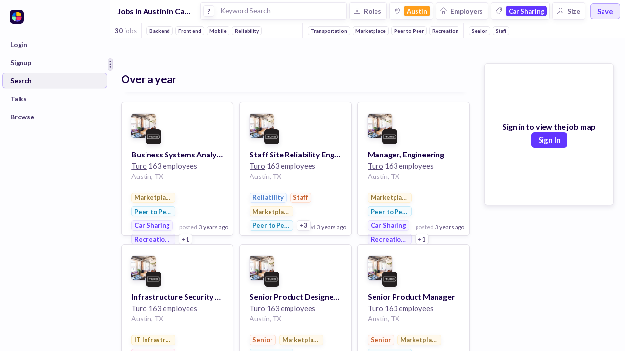

--- FILE ---
content_type: text/javascript
request_url: https://huntr.co/dist/9563.0148bb2ce274e35c11be.bundle.js
body_size: 31884
content:
(self.webpackChunkhuntr=self.webpackChunkhuntr||[]).push([[9563],{1356:(e,t,n)=>{var o=n(78423).f,r=n(75509),i=n(30254)("toStringTag");e.exports=function(e,t,n){e&&!r(e=n?e:e.prototype,i)&&o(e,i,{configurable:!0,value:t})}},1743:(e,t,n)=>{var o=n(85081),r=n(77956).concat("length","prototype");t.f=Object.getOwnPropertyNames||function(e){return o(e,r)}},3706:(e,t,n)=>{n(47386);var o=n(46438).Object;e.exports=function(e,t){return o.getOwnPropertyDescriptor(e,t)}},5748:(e,t)=>{"use strict";t.A=function(e,t){var n={};for(var o in e)t.indexOf(o)>=0||Object.prototype.hasOwnProperty.call(e,o)&&(n[o]=e[o]);return n}},7914:(e,t,n)=>{n(52293);for(var o=n(66670),r=n(2677),i=n(20210),a=n(30254)("toStringTag"),s="CSSRuleList,CSSStyleDeclaration,CSSValueList,ClientRectList,DOMRectList,DOMStringList,DOMTokenList,DataTransferItemList,FileList,HTMLAllCollection,HTMLCollection,HTMLFormElement,HTMLSelectElement,MediaList,MimeTypeArray,NamedNodeMap,NodeList,PaintRequestList,Plugin,PluginArray,SVGLengthList,SVGNumberList,SVGPathSegList,SVGPointList,SVGStringList,SVGTransformList,SourceBufferList,StyleSheetList,TextTrackCueList,TextTrackList,TouchList".split(","),u=0;u<s.length;u++){var l=s[u],c=o[l],p=c&&c.prototype;p&&!p[a]&&r(p,a,l),i[l]=i.Array}},9506:(e,t)=>{"use strict";t.A=function(e,t){if(!(e instanceof t))throw new TypeError("Cannot call a class as a function")}},9780:(e,t,n)=>{e.exports={default:n(74385),__esModule:!0}},11156:(e,t,n)=>{e.exports={default:n(28271),__esModule:!0}},12560:e=>{e.exports=function(){}},12828:(e,t,n)=>{var o=n(20210),r=n(30254)("iterator"),i=Array.prototype;e.exports=function(e){return void 0!==e&&(o.Array===e||i[r]===e)}},15461:(e,t,n)=>{var o=n(93417);e.exports=Array.isArray||function(e){return"Array"==o(e)}},16560:(e,t,n)=>{n(19626),n(78978),n(42860),n(60716),e.exports=n(46438).Symbol},18128:(e,t,n)=>{var o=n(66310),r=n(66123);n(47331)("getPrototypeOf",function(){return function(e){return r(o(e))}})},19626:(e,t,n)=>{"use strict";var o=n(66670),r=n(75509),i=n(58219),a=n(88535),s=n(61331),u=n(75172).KEY,l=n(81984),c=n(96308),p=n(1356),f=n(19191),d=n(30254),h=n(84336),m=n(67816),v=n(36473),g=n(15461),y=n(80812),b=n(24401),w=n(66310),x=n(65133),A=n(10752),T=n(86260),E=n(22087),C=n(36309),k=n(81033),M=n(59820),O=n(78423),S=n(54311),P=k.f,N=O.f,_=C.f,D=o.Symbol,L=o.JSON,R=L&&L.stringify,j="prototype",V=d("_hidden"),H=d("toPrimitive"),F={}.propertyIsEnumerable,U=c("symbol-registry"),I=c("symbols"),W=c("op-symbols"),B=Object[j],z="function"==typeof D&&!!M.f,K=o.QObject,X=!K||!K[j]||!K[j].findChild,Y=i&&l(function(){return 7!=E(N({},"a",{get:function(){return N(this,"a",{value:7}).a}})).a})?function(e,t,n){var o=P(B,t);o&&delete B[t],N(e,t,n),o&&e!==B&&N(B,t,o)}:N,G=function(e){var t=I[e]=E(D[j]);return t._k=e,t},Z=z&&"symbol"==typeof D.iterator?function(e){return"symbol"==typeof e}:function(e){return e instanceof D},q=function(e,t,n){return e===B&&q(W,t,n),y(e),t=A(t,!0),y(n),r(I,t)?(n.enumerable?(r(e,V)&&e[V][t]&&(e[V][t]=!1),n=E(n,{enumerable:T(0,!1)})):(r(e,V)||N(e,V,T(1,{})),e[V][t]=!0),Y(e,t,n)):N(e,t,n)},Q=function(e,t){y(e);for(var n,o=v(t=x(t)),r=0,i=o.length;i>r;)q(e,n=o[r++],t[n]);return e},$=function(e){var t=F.call(this,e=A(e,!0));return!(this===B&&r(I,e)&&!r(W,e))&&(!(t||!r(this,e)||!r(I,e)||r(this,V)&&this[V][e])||t)},J=function(e,t){if(e=x(e),t=A(t,!0),e!==B||!r(I,t)||r(W,t)){var n=P(e,t);return!n||!r(I,t)||r(e,V)&&e[V][t]||(n.enumerable=!0),n}},ee=function(e){for(var t,n=_(x(e)),o=[],i=0;n.length>i;)r(I,t=n[i++])||t==V||t==u||o.push(t);return o},te=function(e){for(var t,n=e===B,o=_(n?W:x(e)),i=[],a=0;o.length>a;)!r(I,t=o[a++])||n&&!r(B,t)||i.push(I[t]);return i};z||(s((D=function(){if(this instanceof D)throw TypeError("Symbol is not a constructor!");var e=f(arguments.length>0?arguments[0]:void 0),t=function(n){this===B&&t.call(W,n),r(this,V)&&r(this[V],e)&&(this[V][e]=!1),Y(this,e,T(1,n))};return i&&X&&Y(B,e,{configurable:!0,set:t}),G(e)})[j],"toString",function(){return this._k}),k.f=J,O.f=q,n(1743).f=C.f=ee,n(36569).f=$,M.f=te,i&&!n(74742)&&s(B,"propertyIsEnumerable",$,!0),h.f=function(e){return G(d(e))}),a(a.G+a.W+a.F*!z,{Symbol:D});for(var ne="hasInstance,isConcatSpreadable,iterator,match,replace,search,species,split,toPrimitive,toStringTag,unscopables".split(","),oe=0;ne.length>oe;)d(ne[oe++]);for(var re=S(d.store),ie=0;re.length>ie;)m(re[ie++]);a(a.S+a.F*!z,"Symbol",{for:function(e){return r(U,e+="")?U[e]:U[e]=D(e)},keyFor:function(e){if(!Z(e))throw TypeError(e+" is not a symbol!");for(var t in U)if(U[t]===e)return t},useSetter:function(){X=!0},useSimple:function(){X=!1}}),a(a.S+a.F*!z,"Object",{create:function(e,t){return void 0===t?E(e):Q(E(e),t)},defineProperty:q,defineProperties:Q,getOwnPropertyDescriptor:J,getOwnPropertyNames:ee,getOwnPropertySymbols:te});var ae=l(function(){M.f(1)});a(a.S+a.F*ae,"Object",{getOwnPropertySymbols:function(e){return M.f(w(e))}}),L&&a(a.S+a.F*(!z||l(function(){var e=D();return"[null]"!=R([e])||"{}"!=R({a:e})||"{}"!=R(Object(e))})),"JSON",{stringify:function(e){for(var t,n,o=[e],r=1;arguments.length>r;)o.push(arguments[r++]);if(n=t=o[1],(b(t)||void 0!==e)&&!Z(e))return g(t)||(t=function(e,t){if("function"==typeof n&&(t=n.call(this,e,t)),!Z(t))return t}),o[1]=t,R.apply(L,o)}}),D[j][H]||n(2677)(D[j],H,D[j].valueOf),p(D,"Symbol"),p(Math,"Math",!0),p(o.JSON,"JSON",!0)},20210:e=>{e.exports={}},20322:e=>{e.exports=function(e,t){return{value:t,done:!!e}}},25263:(e,t,n)=>{"use strict";var o=n(58852),r=n(88535),i=n(66310),a=n(27904),s=n(12828),u=n(70181),l=n(31891),c=n(55298);r(r.S+r.F*!n(27899)(function(e){Array.from(e)}),"Array",{from:function(e){var t,n,r,p,f=i(e),d="function"==typeof this?this:Array,h=arguments.length,m=h>1?arguments[1]:void 0,v=void 0!==m,g=0,y=c(f);if(v&&(m=o(m,h>2?arguments[2]:void 0,2)),null==y||d==Array&&s(y))for(n=new d(t=u(f.length));t>g;g++)l(n,g,v?m(f[g],g):f[g]);else for(p=y.call(f),n=new d;!(r=p.next()).done;g++)l(n,g,v?a(p,m,[r.value,g],!0):r.value);return n.length=g,n}})},27714:(e,t,n)=>{"use strict";var o=a(n(65971)),r=a(n(11156)),i=a(n(97479));function a(e){return e&&e.__esModule?e:{default:e}}t.A=function(e,t){if("function"!=typeof t&&null!==t)throw new TypeError("Super expression must either be null or a function, not "+(void 0===t?"undefined":(0,i.default)(t)));e.prototype=(0,r.default)(t&&t.prototype,{constructor:{value:e,enumerable:!1,writable:!0,configurable:!0}}),t&&(o.default?(0,o.default)(e,t):e.__proto__=t)}},27899:(e,t,n)=>{var o=n(30254)("iterator"),r=!1;try{var i=[7][o]();i.return=function(){r=!0},Array.from(i,function(){throw 2})}catch(e){}e.exports=function(e,t){if(!t&&!r)return!1;var n=!1;try{var i=[7],a=i[o]();a.next=function(){return{done:n=!0}},i[o]=function(){return a},e(i)}catch(e){}return n}},27904:(e,t,n)=>{var o=n(80812);e.exports=function(e,t,n,r){try{return r?t(o(n)[0],n[1]):t(n)}catch(t){var i=e.return;throw void 0!==i&&o(i.call(e)),t}}},30254:(e,t,n)=>{var o=n(96308)("wks"),r=n(19191),i=n(66670).Symbol,a="function"==typeof i;(e.exports=function(e){return o[e]||(o[e]=a&&i[e]||(a?i:r)("Symbol."+e))}).store=o},30837:(e,t,n)=>{try{var o=n(69264)}catch(e){o=n(69264)}var r=/\s+/,i=Object.prototype.toString;function a(e){if(!e||!e.nodeType)throw new Error("A DOM element reference is required");this.el=e,this.list=e.classList}e.exports=function(e){return new a(e)},a.prototype.add=function(e){if(this.list)return this.list.add(e),this;var t=this.array();return~o(t,e)||t.push(e),this.el.className=t.join(" "),this},a.prototype.remove=function(e){if("[object RegExp]"==i.call(e))return this.removeMatching(e);if(this.list)return this.list.remove(e),this;var t=this.array(),n=o(t,e);return~n&&t.splice(n,1),this.el.className=t.join(" "),this},a.prototype.removeMatching=function(e){for(var t=this.array(),n=0;n<t.length;n++)e.test(t[n])&&this.remove(t[n]);return this},a.prototype.toggle=function(e,t){return this.list?(void 0!==t?t!==this.list.toggle(e,t)&&this.list.toggle(e):this.list.toggle(e),this):(void 0!==t?t?this.add(e):this.remove(e):this.has(e)?this.remove(e):this.add(e),this)},a.prototype.array=function(){var e=(this.el.getAttribute("class")||"").replace(/^\s+|\s+$/g,"").split(r);return""===e[0]&&e.shift(),e},a.prototype.has=a.prototype.contains=function(e){return this.list?this.list.contains(e):!!~o(this.array(),e)}},31891:(e,t,n)=>{"use strict";var o=n(78423),r=n(86260);e.exports=function(e,t,n){t in e?o.f(e,t,r(0,n)):e[t]=n}},32088:(e,t,n)=>{"use strict";function o(e){return e&&e.__esModule?e:{default:e}}Object.defineProperty(t,"__esModule",{value:!0});var r=o(n(50817)),i=o(n(45228)),a=!0,s=!1,u=["altKey","bubbles","cancelable","ctrlKey","currentTarget","eventPhase","metaKey","shiftKey","target","timeStamp","view","type"];function l(e){return null==e}var c=[{reg:/^key/,props:["char","charCode","key","keyCode","which"],fix:function(e,t){l(e.which)&&(e.which=l(t.charCode)?t.keyCode:t.charCode),void 0===e.metaKey&&(e.metaKey=e.ctrlKey)}},{reg:/^touch/,props:["touches","changedTouches","targetTouches"]},{reg:/^hashchange$/,props:["newURL","oldURL"]},{reg:/^gesturechange$/i,props:["rotation","scale"]},{reg:/^(mousewheel|DOMMouseScroll)$/,props:[],fix:function(e,t){var n=void 0,o=void 0,r=void 0,i=t.wheelDelta,a=t.axis,s=t.wheelDeltaY,u=t.wheelDeltaX,l=t.detail;i&&(r=i/120),l&&(r=0-(l%3==0?l/3:l)),void 0!==a&&(a===e.HORIZONTAL_AXIS?(o=0,n=0-r):a===e.VERTICAL_AXIS&&(n=0,o=r)),void 0!==s&&(o=s/120),void 0!==u&&(n=-1*u/120),n||o||(o=r),void 0!==n&&(e.deltaX=n),void 0!==o&&(e.deltaY=o),void 0!==r&&(e.delta=r)}},{reg:/^mouse|contextmenu|click|mspointer|(^DOMMouseScroll$)/i,props:["buttons","clientX","clientY","button","offsetX","relatedTarget","which","fromElement","toElement","offsetY","pageX","pageY","screenX","screenY"],fix:function(e,t){var n=void 0,o=void 0,r=void 0,i=e.target,a=t.button;return i&&l(e.pageX)&&!l(t.clientX)&&(o=(n=i.ownerDocument||document).documentElement,r=n.body,e.pageX=t.clientX+(o&&o.scrollLeft||r&&r.scrollLeft||0)-(o&&o.clientLeft||r&&r.clientLeft||0),e.pageY=t.clientY+(o&&o.scrollTop||r&&r.scrollTop||0)-(o&&o.clientTop||r&&r.clientTop||0)),e.which||void 0===a||(e.which=1&a?1:2&a?3:4&a?2:0),!e.relatedTarget&&e.fromElement&&(e.relatedTarget=e.fromElement===i?e.toElement:e.fromElement),e}}];function p(){return a}function f(){return s}function d(e){var t=e.type,n="function"==typeof e.stopPropagation||"boolean"==typeof e.cancelBubble;r.default.call(this),this.nativeEvent=e;var o=f;"defaultPrevented"in e?o=e.defaultPrevented?p:f:"getPreventDefault"in e?o=e.getPreventDefault()?p:f:"returnValue"in e&&(o=e.returnValue===s?p:f),this.isDefaultPrevented=o;var i=[],a=void 0,l=void 0,d=u.concat();for(c.forEach(function(e){t.match(e.reg)&&(d=d.concat(e.props),e.fix&&i.push(e.fix))}),a=d.length;a;)this[l=d[--a]]=e[l];for(!this.target&&n&&(this.target=e.srcElement||document),this.target&&3===this.target.nodeType&&(this.target=this.target.parentNode),a=i.length;a;)(0,i[--a])(this,e);this.timeStamp=e.timeStamp||Date.now()}var h=r.default.prototype;(0,i.default)(d.prototype,h,{constructor:d,preventDefault:function(){var e=this.nativeEvent;e.preventDefault?e.preventDefault():e.returnValue=s,h.preventDefault.call(this)},stopPropagation:function(){var e=this.nativeEvent;e.stopPropagation?e.stopPropagation():e.cancelBubble=a,h.stopPropagation.call(this)}}),t.default=d,e.exports=t.default},32223:(e,t,n)=>{"use strict";Object.defineProperty(t,"__esModule",{value:!0}),t.default=function(e,t,n,o){function i(t){var o=new r.default(t);n.call(e,o)}if(e.addEventListener){var a=(s=!1,"object"==typeof o?s=o.capture||!1:"boolean"==typeof o&&(s=o),e.addEventListener(t,i,o||!1),{v:{remove:function(){e.removeEventListener(t,i,s)}}});if("object"==typeof a)return a.v}else if(e.attachEvent)return e.attachEvent("on"+t,i),{remove:function(){e.detachEvent("on"+t,i)}};var s};var o,r=(o=n(32088))&&o.__esModule?o:{default:o};e.exports=t.default},32779:(e,t,n)=>{"use strict";var o,r=(o=n(9780))&&o.__esModule?o:{default:o};t.A=function(e){if(Array.isArray(e)){for(var t=0,n=Array(e.length);t<e.length;t++)n[t]=e[t];return n}return(0,r.default)(e)}},36309:(e,t,n)=>{var o=n(65133),r=n(1743).f,i={}.toString,a="object"==typeof window&&window&&Object.getOwnPropertyNames?Object.getOwnPropertyNames(window):[];e.exports.f=function(e){return a&&"[object Window]"==i.call(e)?function(e){try{return r(e)}catch(e){return a.slice()}}(e):r(o(e))}},36473:(e,t,n)=>{var o=n(54311),r=n(59820),i=n(36569);e.exports=function(e){var t=o(e),n=r.f;if(n)for(var a,s=n(e),u=i.f,l=0;s.length>l;)u.call(e,a=s[l++])&&t.push(a);return t}},37616:(e,t,n)=>{var o=n(58888);"string"==typeof o&&(o=[[e.id,o,""]]),n(81023)(o,{}),o.locals&&(e.exports=o.locals)},40110:(e,t,n)=>{"use strict";n.d(t,{Q6:()=>$});var o=n(85505),r=n(9506),i=n(97588),a=n(50539),s=n(27714),u=n(96540),l=n(5556),c=n.n(l),p=n(9771),f=n.n(p),d=n(44508);const h=function(e){var t,n,r=e.className,i=e.included,a=e.vertical,s=e.offset,l=e.length,c=e.style,p=e.reverse,f=a?(t={},(0,d.A)(t,p?"top":"bottom",s+"%"),(0,d.A)(t,p?"bottom":"top","auto"),(0,d.A)(t,"height",l+"%"),t):(n={},(0,d.A)(n,p?"right":"left",s+"%"),(0,d.A)(n,p?"left":"right","auto"),(0,d.A)(n,"width",l+"%"),n),h=(0,o.A)({},c,f);return i?u.createElement("div",{className:r,style:h}):null};var m=n(5748),v=n(92828),g=n(32223),y=n.n(g),b=n(40961);function w(e,t,n,o){var r=b.unstable_batchedUpdates?function(e){b.unstable_batchedUpdates(n,e)}:n;return y()(e,t,r,o)}var x=n(46942),A=n.n(x),T=function(e){var t=e.prefixCls,n=e.vertical,r=e.reverse,i=e.marks,a=e.dots,s=e.step,l=e.included,c=e.lowerBound,p=e.upperBound,h=e.max,m=e.min,v=e.dotStyle,g=e.activeDotStyle,y=h-m,b=function(e,t,n,o,r,i){f()(!n||o>0,"`Slider[step]` should be a positive number in order to make Slider[dots] work.");var a=Object.keys(t).map(parseFloat).sort(function(e,t){return e-t});if(n&&o)for(var s=r;s<=i;s+=o)-1===a.indexOf(s)&&a.push(s);return a}(0,i,a,s,m,h).map(function(e){var i,a=Math.abs(e-m)/y*100+"%",s=!l&&e===p||l&&e<=p&&e>=c,f=n?(0,o.A)({},v,(0,d.A)({},r?"top":"bottom",a)):(0,o.A)({},v,(0,d.A)({},r?"right":"left",a));s&&(f=(0,o.A)({},f,g));var h=A()((i={},(0,d.A)(i,t+"-dot",!0),(0,d.A)(i,t+"-dot-active",s),(0,d.A)(i,t+"-dot-reverse",r),i));return u.createElement("span",{className:h,style:f,key:e})});return u.createElement("div",{className:t+"-step"},b)};T.propTypes={prefixCls:c().string,activeDotStyle:c().object,dotStyle:c().object,min:c().number,max:c().number,upperBound:c().number,lowerBound:c().number,included:c().bool,dots:c().bool,step:c().number,marks:c().object,vertical:c().bool,reverse:c().bool};const E=T;var C=function(e){var t=e.className,n=e.vertical,r=e.reverse,i=e.marks,a=e.included,s=e.upperBound,l=e.lowerBound,c=e.max,p=e.min,f=e.onClickLabel,h=Object.keys(i),m=c-p,v=h.map(parseFloat).sort(function(e,t){return e-t}).map(function(e){var c,h=i[e],v="object"==typeof h&&!u.isValidElement(h),g=v?h.label:h;if(!g&&0!==g)return null;var y=!a&&e===s||a&&e<=s&&e>=l,b=A()((c={},(0,d.A)(c,t+"-text",!0),(0,d.A)(c,t+"-text-active",y),c)),w=(0,d.A)({marginBottom:"-50%"},r?"top":"bottom",(e-p)/m*100+"%"),x=(0,d.A)({transform:"translateX(-50%)",msTransform:"translateX(-50%)"},r?"right":"left",r?(e-p/4)/m*100+"%":(e-p)/m*100+"%"),T=n?w:x,E=v?(0,o.A)({},T,h.style):T;return u.createElement("span",{className:b,style:E,key:e,onMouseDown:function(t){return f(t,e)},onTouchStart:function(t){return f(t,e)}},g)});return u.createElement("div",{className:t},v)};C.propTypes={className:c().string,vertical:c().bool,reverse:c().bool,marks:c().object,included:c().bool,upperBound:c().number,lowerBound:c().number,max:c().number,min:c().number,onClickLabel:c().func};const k=C;var M=function(e){function t(){var e,n,o,i;(0,r.A)(this,t);for(var s=arguments.length,u=Array(s),l=0;l<s;l++)u[l]=arguments[l];return n=o=(0,a.A)(this,(e=t.__proto__||Object.getPrototypeOf(t)).call.apply(e,[this].concat(u))),o.state={clickFocused:!1},o.setHandleRef=function(e){o.handle=e},o.handleMouseUp=function(){document.activeElement===o.handle&&o.setClickFocus(!0)},o.handleMouseDown=function(){o.focus()},o.handleBlur=function(){o.setClickFocus(!1)},o.handleKeyDown=function(){o.setClickFocus(!1)},i=n,(0,a.A)(o,i)}return(0,s.A)(t,e),(0,i.A)(t,[{key:"componentDidMount",value:function(){this.onMouseUpListener=w(document,"mouseup",this.handleMouseUp)}},{key:"componentWillUnmount",value:function(){this.onMouseUpListener&&this.onMouseUpListener.remove()}},{key:"setClickFocus",value:function(e){this.setState({clickFocused:e})}},{key:"clickFocus",value:function(){this.setClickFocus(!0),this.focus()}},{key:"focus",value:function(){this.handle.focus()}},{key:"blur",value:function(){this.handle.blur()}},{key:"render",value:function(){var e,t,n=this.props,r=n.prefixCls,i=n.vertical,a=n.reverse,s=n.offset,l=n.style,c=n.disabled,p=n.min,f=n.max,h=n.value,v=n.tabIndex,g=(0,m.A)(n,["prefixCls","vertical","reverse","offset","style","disabled","min","max","value","tabIndex"]),y=A()(this.props.className,(0,d.A)({},r+"-handle-click-focused",this.state.clickFocused)),b=i?(e={},(0,d.A)(e,a?"top":"bottom",s+"%"),(0,d.A)(e,a?"bottom":"top","auto"),(0,d.A)(e,"transform","translateY(+50%)"),e):(t={},(0,d.A)(t,a?"right":"left",s+"%"),(0,d.A)(t,a?"left":"right","auto"),(0,d.A)(t,"transform","translateX("+(a?"+":"-")+"50%)"),t),w=(0,o.A)({},l,b),x=v||0;return(c||null===v)&&(x=null),u.createElement("div",(0,o.A)({ref:this.setHandleRef,tabIndex:x},g,{className:y,style:w,onBlur:this.handleBlur,onKeyDown:this.handleKeyDown,onMouseDown:this.handleMouseDown,role:"slider","aria-valuemin":p,"aria-valuemax":f,"aria-valuenow":h,"aria-disabled":!!c}))}}]),t}(u.Component);const O=M;M.propTypes={prefixCls:c().string,className:c().string,vertical:c().bool,offset:c().number,style:c().object,disabled:c().bool,min:c().number,max:c().number,value:c().number,tabIndex:c().number,reverse:c().bool};var S=n(32779),P={MAC_ENTER:3,BACKSPACE:8,TAB:9,NUM_CENTER:12,ENTER:13,SHIFT:16,CTRL:17,ALT:18,PAUSE:19,CAPS_LOCK:20,ESC:27,SPACE:32,PAGE_UP:33,PAGE_DOWN:34,END:35,HOME:36,LEFT:37,UP:38,RIGHT:39,DOWN:40,PRINT_SCREEN:44,INSERT:45,DELETE:46,ZERO:48,ONE:49,TWO:50,THREE:51,FOUR:52,FIVE:53,SIX:54,SEVEN:55,EIGHT:56,NINE:57,QUESTION_MARK:63,A:65,B:66,C:67,D:68,E:69,F:70,G:71,H:72,I:73,J:74,K:75,L:76,M:77,N:78,O:79,P:80,Q:81,R:82,S:83,T:84,U:85,V:86,W:87,X:88,Y:89,Z:90,META:91,WIN_KEY_RIGHT:92,CONTEXT_MENU:93,NUM_ZERO:96,NUM_ONE:97,NUM_TWO:98,NUM_THREE:99,NUM_FOUR:100,NUM_FIVE:101,NUM_SIX:102,NUM_SEVEN:103,NUM_EIGHT:104,NUM_NINE:105,NUM_MULTIPLY:106,NUM_PLUS:107,NUM_MINUS:109,NUM_PERIOD:110,NUM_DIVISION:111,F1:112,F2:113,F3:114,F4:115,F5:116,F6:117,F7:118,F8:119,F9:120,F10:121,F11:122,F12:123,NUMLOCK:144,SEMICOLON:186,DASH:189,EQUALS:187,COMMA:188,PERIOD:190,SLASH:191,APOSTROPHE:192,SINGLE_QUOTE:222,OPEN_SQUARE_BRACKET:219,BACKSLASH:220,CLOSE_SQUARE_BRACKET:221,WIN_KEY:224,MAC_FF_META:224,WIN_IME:229,isTextModifyingKeyEvent:function(e){var t=e.keyCode;if(e.altKey&&!e.ctrlKey||e.metaKey||t>=P.F1&&t<=P.F12)return!1;switch(t){case P.ALT:case P.CAPS_LOCK:case P.CONTEXT_MENU:case P.CTRL:case P.DOWN:case P.END:case P.ESC:case P.HOME:case P.INSERT:case P.LEFT:case P.MAC_FF_META:case P.META:case P.NUMLOCK:case P.NUM_CENTER:case P.PAGE_DOWN:case P.PAGE_UP:case P.PAUSE:case P.PRINT_SCREEN:case P.RIGHT:case P.SHIFT:case P.UP:case P.WIN_KEY:case P.WIN_KEY_RIGHT:return!1;default:return!0}},isCharacterKey:function(e){if(e>=P.ZERO&&e<=P.NINE)return!0;if(e>=P.NUM_ZERO&&e<=P.NUM_MULTIPLY)return!0;if(e>=P.A&&e<=P.Z)return!0;if(-1!==window.navigator.userAgent.indexOf("WebKit")&&0===e)return!0;switch(e){case P.SPACE:case P.QUESTION_MARK:case P.NUM_PLUS:case P.NUM_MINUS:case P.NUM_PERIOD:case P.NUM_DIVISION:case P.SEMICOLON:case P.DASH:case P.EQUALS:case P.COMMA:case P.PERIOD:case P.SLASH:case P.APOSTROPHE:case P.SINGLE_QUOTE:case P.OPEN_SQUARE_BRACKET:case P.BACKSLASH:case P.CLOSE_SQUARE_BRACKET:return!0;default:return!1}}};const N=P;function _(e,t){try{return Object.keys(t).some(function(n){return e.target===(0,b.findDOMNode)(t[n])})}catch(e){return!1}}function D(e,t){var n=t.min,o=t.max;return e<n||e>o}function L(e){return e.touches.length>1||"touchend"===e.type.toLowerCase()&&e.touches.length>0}function R(e,t){var n=t.marks,o=t.step,r=t.min,i=t.max,a=Object.keys(n).map(parseFloat);if(null!==o){var s=Math.floor((i-r)/o),u=Math.min((e-r)/o,s),l=Math.round(u)*o+r;a.push(l)}var c=a.map(function(t){return Math.abs(e-t)});return a[c.indexOf(Math.min.apply(Math,(0,S.A)(c)))]}function j(e,t){return e?t.clientY:t.pageX}function V(e,t){return e?t.touches[0].clientY:t.touches[0].pageX}function H(e,t){var n=t.getBoundingClientRect();return e?n.top+.5*n.height:window.pageXOffset+n.left+.5*n.width}function F(e,t){var n=t.max,o=t.min;return e<=o?o:e>=n?n:e}function U(e,t){var n=t.step,o=isFinite(R(e,t))?R(e,t):0;return null===n?o:parseFloat(o.toFixed(function(e){var t=e.toString(),n=0;return t.indexOf(".")>=0&&(n=t.length-t.indexOf(".")-1),n}(n)))}function I(e){e.stopPropagation(),e.preventDefault()}function W(e,t,n){var o="increase",r="decrease",i=o;switch(e.keyCode){case N.UP:i=t&&n?r:o;break;case N.RIGHT:i=!t&&n?r:o;break;case N.DOWN:i=t&&n?o:r;break;case N.LEFT:i=!t&&n?o:r;break;case N.END:return function(e,t){return t.max};case N.HOME:return function(e,t){return t.min};case N.PAGE_UP:return function(e,t){return e+2*t.step};case N.PAGE_DOWN:return function(e,t){return e-2*t.step};default:return}return function(e,t){return function(e,t,n){var o={increase:function(e,t){return e+t},decrease:function(e,t){return e-t}},r=o[e](Object.keys(n.marks).indexOf(JSON.stringify(t)),1),i=Object.keys(n.marks)[r];return n.step?o[e](t,n.step):Object.keys(n.marks).length&&n.marks[i]?n.marks[i]:t}(i,e,t)}}function B(){}function z(e){var t,n;return n=t=function(e){function t(e){(0,r.A)(this,t);var n=(0,a.A)(this,(t.__proto__||Object.getPrototypeOf(t)).call(this,e));n.onMouseDown=function(e){if(0===e.button){var t=n.props.vertical,o=j(t,e);if(_(e,n.handlesRefs)){var r=H(t,e.target);n.dragOffset=o-r,o=r}else n.dragOffset=0;n.removeDocumentEvents(),n.onStart(o),n.addDocumentMouseEvents()}},n.onTouchStart=function(e){if(!L(e)){var t=n.props.vertical,o=V(t,e);if(_(e,n.handlesRefs)){var r=H(t,e.target);n.dragOffset=o-r,o=r}else n.dragOffset=0;n.onStart(o),n.addDocumentTouchEvents(),I(e)}},n.onFocus=function(e){var t=n.props,o=t.onFocus,r=t.vertical;if(_(e,n.handlesRefs)){var i=H(r,e.target);n.dragOffset=0,n.onStart(i),I(e),o&&o(e)}},n.onBlur=function(e){var t=n.props.onBlur;n.onEnd(),t&&t(e)},n.onMouseUp=function(){n.handlesRefs[n.prevMovedHandleIndex]&&n.handlesRefs[n.prevMovedHandleIndex].clickFocus()},n.onMouseMove=function(e){if(n.sliderRef){var t=j(n.props.vertical,e);n.onMove(e,t-n.dragOffset)}else n.onEnd()},n.onTouchMove=function(e){if(!L(e)&&n.sliderRef){var t=V(n.props.vertical,e);n.onMove(e,t-n.dragOffset)}else n.onEnd()},n.onKeyDown=function(e){n.sliderRef&&_(e,n.handlesRefs)&&n.onKeyboard(e)},n.onClickMarkLabel=function(e,t){e.stopPropagation(),n.onChange({value:t}),n.setState({value:t},function(){return n.onEnd(!0)})},n.saveSlider=function(e){n.sliderRef=e};var o=e.step,i=e.max,s=e.min,u=!isFinite(i-s)||(i-s)%o===0;return f()(!o||Math.floor(o)!==o||u,"Slider[max] - Slider[min] (%s) should be a multiple of Slider[step] (%s)",i-s,o),n.handlesRefs={},n}return(0,s.A)(t,e),(0,i.A)(t,[{key:"componentDidMount",value:function(){this.document=this.sliderRef&&this.sliderRef.ownerDocument;var e=this.props,t=e.autoFocus,n=e.disabled;t&&!n&&this.focus()}},{key:"componentWillUnmount",value:function(){(0,v.A)(t.prototype.__proto__||Object.getPrototypeOf(t.prototype),"componentWillUnmount",this)&&(0,v.A)(t.prototype.__proto__||Object.getPrototypeOf(t.prototype),"componentWillUnmount",this).call(this),this.removeDocumentEvents()}},{key:"getSliderStart",value:function(){var e=this.sliderRef,t=this.props,n=t.vertical,o=t.reverse,r=e.getBoundingClientRect();return n?o?r.bottom:r.top:window.pageXOffset+(o?r.right:r.left)}},{key:"getSliderLength",value:function(){var e=this.sliderRef;if(!e)return 0;var t=e.getBoundingClientRect();return this.props.vertical?t.height:t.width}},{key:"addDocumentTouchEvents",value:function(){this.onTouchMoveListener=w(this.document,"touchmove",this.onTouchMove),this.onTouchUpListener=w(this.document,"touchend",this.onEnd)}},{key:"addDocumentMouseEvents",value:function(){this.onMouseMoveListener=w(this.document,"mousemove",this.onMouseMove),this.onMouseUpListener=w(this.document,"mouseup",this.onEnd)}},{key:"removeDocumentEvents",value:function(){this.onTouchMoveListener&&this.onTouchMoveListener.remove(),this.onTouchUpListener&&this.onTouchUpListener.remove(),this.onMouseMoveListener&&this.onMouseMoveListener.remove(),this.onMouseUpListener&&this.onMouseUpListener.remove()}},{key:"focus",value:function(){this.props.disabled||this.handlesRefs[0].focus()}},{key:"blur",value:function(){var e=this;this.props.disabled||Object.keys(this.handlesRefs).forEach(function(t){e.handlesRefs[t]&&e.handlesRefs[t].blur&&e.handlesRefs[t].blur()})}},{key:"calcValue",value:function(e){var t=this.props,n=t.vertical,o=t.min,r=t.max,i=Math.abs(Math.max(e,0)/this.getSliderLength());return n?(1-i)*(r-o)+o:i*(r-o)+o}},{key:"calcValueByPos",value:function(e){var t=(this.props.reverse?-1:1)*(e-this.getSliderStart());return this.trimAlignValue(this.calcValue(t))}},{key:"calcOffset",value:function(e){var t=this.props,n=t.min;return(e-n)/(t.max-n)*100}},{key:"saveHandle",value:function(e,t){this.handlesRefs[e]=t}},{key:"render",value:function(){var e,n=this.props,r=n.prefixCls,i=n.className,a=n.marks,s=n.dots,l=n.step,c=n.included,p=n.disabled,f=n.vertical,h=n.reverse,m=n.min,g=n.max,y=n.children,b=n.maximumTrackStyle,w=n.style,x=n.railStyle,T=n.dotStyle,C=n.activeDotStyle,M=(0,v.A)(t.prototype.__proto__||Object.getPrototypeOf(t.prototype),"render",this).call(this),O=M.tracks,S=M.handles,P=A()(r,(e={},(0,d.A)(e,r+"-with-marks",Object.keys(a).length),(0,d.A)(e,r+"-disabled",p),(0,d.A)(e,r+"-vertical",f),(0,d.A)(e,i,i),e));return u.createElement("div",{ref:this.saveSlider,className:P,onTouchStart:p?B:this.onTouchStart,onMouseDown:p?B:this.onMouseDown,onMouseUp:p?B:this.onMouseUp,onKeyDown:p?B:this.onKeyDown,onFocus:p?B:this.onFocus,onBlur:p?B:this.onBlur,style:w},u.createElement("div",{className:r+"-rail",style:(0,o.A)({},b,x)}),O,u.createElement(E,{prefixCls:r,vertical:f,reverse:h,marks:a,dots:s,step:l,included:c,lowerBound:this.getLowerBound(),upperBound:this.getUpperBound(),max:g,min:m,dotStyle:T,activeDotStyle:C}),S,u.createElement(k,{className:r+"-mark",onClickLabel:p?B:this.onClickMarkLabel,vertical:f,marks:a,included:c,lowerBound:this.getLowerBound(),upperBound:this.getUpperBound(),max:g,min:m,reverse:h}),y)}}]),t}(e),t.displayName="ComponentEnhancer("+e.displayName+")",t.propTypes=(0,o.A)({},e.propTypes,{min:c().number,max:c().number,step:c().number,marks:c().object,included:c().bool,className:c().string,prefixCls:c().string,disabled:c().bool,children:c().any,onBeforeChange:c().func,onChange:c().func,onAfterChange:c().func,handle:c().func,dots:c().bool,vertical:c().bool,style:c().object,reverse:c().bool,minimumTrackStyle:c().object,maximumTrackStyle:c().object,handleStyle:c().oneOfType([c().object,c().arrayOf(c().object)]),trackStyle:c().oneOfType([c().object,c().arrayOf(c().object)]),railStyle:c().object,dotStyle:c().object,activeDotStyle:c().object,autoFocus:c().bool,onFocus:c().func,onBlur:c().func}),t.defaultProps=(0,o.A)({},e.defaultProps,{prefixCls:"rc-slider",className:"",min:0,max:100,step:1,marks:{},handle:function(e){var t=e.index,n=(0,m.A)(e,["index"]);return delete n.dragging,null===n.value?null:u.createElement(O,(0,o.A)({},n,{key:t}))},onBeforeChange:B,onChange:B,onAfterChange:B,included:!0,disabled:!1,dots:!1,vertical:!1,reverse:!1,trackStyle:[{}],handleStyle:[{}],railStyle:{},dotStyle:{},activeDotStyle:{}}),n}var K=function(e){function t(e){(0,r.A)(this,t);var n=(0,a.A)(this,(t.__proto__||Object.getPrototypeOf(t)).call(this,e));n.onEnd=function(e){var t=n.state.dragging;n.removeDocumentEvents(),(t||e)&&n.props.onAfterChange(n.getValue()),n.setState({dragging:!1})};var o=void 0!==e.defaultValue?e.defaultValue:e.min,i=void 0!==e.value?e.value:o;return n.state={value:n.trimAlignValue(i),dragging:!1},f()(!("minimumTrackStyle"in e),"minimumTrackStyle will be deprecated, please use trackStyle instead."),f()(!("maximumTrackStyle"in e),"maximumTrackStyle will be deprecated, please use railStyle instead."),n}return(0,s.A)(t,e),(0,i.A)(t,[{key:"componentDidUpdate",value:function(e,t){if("value"in this.props||"min"in this.props||"max"in this.props){var n=this.props,o=n.value,r=n.onChange,i=void 0!==o?o:t.value,a=this.trimAlignValue(i,this.props);a!==t.value&&(this.setState({value:a}),D(i,this.props)&&r(a))}}},{key:"onChange",value:function(e){var t=this.props,n=!("value"in t),r=e.value>this.props.max?(0,o.A)({},e,{value:this.props.max}):e;n&&this.setState(r);var i=r.value;t.onChange(i)}},{key:"onStart",value:function(e){this.setState({dragging:!0});var t=this.props,n=this.getValue();t.onBeforeChange(n);var o=this.calcValueByPos(e);this.startValue=o,this.startPosition=e,o!==n&&(this.prevMovedHandleIndex=0,this.onChange({value:o}))}},{key:"onMove",value:function(e,t){I(e);var n=this.state.value,o=this.calcValueByPos(t);o!==n&&this.onChange({value:o})}},{key:"onKeyboard",value:function(e){var t=this.props,n=t.reverse,o=W(e,t.vertical,n);if(o){I(e);var r=this.state.value,i=o(r,this.props),a=this.trimAlignValue(i);if(a===r)return;this.onChange({value:a}),this.props.onAfterChange(a),this.onEnd()}}},{key:"getValue",value:function(){return this.state.value}},{key:"getLowerBound",value:function(){return this.props.min}},{key:"getUpperBound",value:function(){return this.state.value}},{key:"trimAlignValue",value:function(e){var t=arguments.length>1&&void 0!==arguments[1]?arguments[1]:{};if(null===e)return null;var n=(0,o.A)({},this.props,t);return U(F(e,n),n)}},{key:"render",value:function(){var e=this,t=this.props,n=t.prefixCls,r=t.vertical,i=t.included,a=t.disabled,s=t.minimumTrackStyle,l=t.trackStyle,c=t.handleStyle,p=t.tabIndex,f=t.min,d=t.max,m=t.reverse,v=t.handle,g=this.state,y=g.value,b=g.dragging,w=this.calcOffset(y),x=v({className:n+"-handle",prefixCls:n,vertical:r,offset:w,value:y,dragging:b,disabled:a,min:f,max:d,reverse:m,index:0,tabIndex:p,style:c[0]||c,ref:function(t){return e.saveHandle(0,t)}}),A=l[0]||l;return{tracks:u.createElement(h,{className:n+"-track",vertical:r,included:i,offset:0,reverse:m,length:w,style:(0,o.A)({},s,A)}),handles:x}}}]),t}(u.Component);K.propTypes={defaultValue:c().number,value:c().number,disabled:c().bool,autoFocus:c().bool,tabIndex:c().number,reverse:c().bool,min:c().number,max:c().number};const X=z(K);var Y=n(71345),G=n(2833),Z=n.n(G),q=function(e){var t=e.value,n=e.handle,o=e.bounds,r=e.props,i=r.allowCross,a=r.pushable,s=Number(a),u=F(t,r),l=u;return i||null==n||void 0===o||(n>0&&u<=o[n-1]+s&&(l=o[n-1]+s),n<o.length-1&&u>=o[n+1]-s&&(l=o[n+1]-s)),U(l,r)},Q=function(e){function t(e){(0,r.A)(this,t);var n=(0,a.A)(this,(t.__proto__||Object.getPrototypeOf(t)).call(this,e));n.onEnd=function(e){var t=n.state.handle;n.removeDocumentEvents(),(null!==t||e)&&n.props.onAfterChange(n.getValue()),n.setState({handle:null})};var o=e.count,i=e.min,s=e.max,u=Array.apply(void 0,(0,S.A)(Array(o+1))).map(function(){return i}),l="defaultValue"in e?e.defaultValue:u,c=(void 0!==e.value?e.value:l).map(function(t,n){return q({value:t,handle:n,props:e})}),p=c[0]===s?0:c.length-1;return n.state={handle:null,recent:p,bounds:c},n}return(0,s.A)(t,e),(0,i.A)(t,[{key:"componentDidUpdate",value:function(e,t){var n=this;if(("value"in this.props||"min"in this.props||"max"in this.props)&&(this.props.min!==e.min||this.props.max!==e.max||!Z()(this.props.value,e.value))){var o=this.props,r=o.onChange,i=o.value||t.bounds;i.some(function(e){return D(e,n.props)})&&r(i.map(function(e){return F(e,n.props)}))}}},{key:"onChange",value:function(e){var t=this.props;if("value"in t){var n={};["handle","recent"].forEach(function(t){void 0!==e[t]&&(n[t]=e[t])}),Object.keys(n).length&&this.setState(n)}else this.setState(e);var r=(0,o.A)({},this.state,e).bounds;t.onChange(r)}},{key:"onStart",value:function(e){var t=this.props,n=this.state,o=this.getValue();t.onBeforeChange(o);var r=this.calcValueByPos(e);this.startValue=r,this.startPosition=e;var i=this.getClosestBound(r);if(this.prevMovedHandleIndex=this.getBoundNeedMoving(r,i),this.setState({handle:this.prevMovedHandleIndex,recent:this.prevMovedHandleIndex}),r!==o[this.prevMovedHandleIndex]){var a=[].concat((0,S.A)(n.bounds));a[this.prevMovedHandleIndex]=r,this.onChange({bounds:a})}}},{key:"onMove",value:function(e,t){I(e);var n=this.state,o=this.calcValueByPos(t);o!==n.bounds[n.handle]&&this.moveTo(o)}},{key:"onKeyboard",value:function(e){var t=this.props,n=t.reverse,o=W(e,t.vertical,n);if(o){I(e);var r=this.state,i=this.props,a=r.bounds,s=r.handle,u=a[null===s?r.recent:s],l=o(u,i),c=q({value:l,handle:s,bounds:r.bounds,props:i});if(c===u)return;this.moveTo(c,!0)}}},{key:"getValue",value:function(){return this.state.bounds}},{key:"getClosestBound",value:function(e){for(var t=this.state.bounds,n=0,o=1;o<t.length-1;++o)e>=t[o]&&(n=o);return Math.abs(t[n+1]-e)<Math.abs(t[n]-e)&&(n+=1),n}},{key:"getBoundNeedMoving",value:function(e,t){var n=this.state,o=n.bounds,r=n.recent,i=t,a=o[t+1]===o[t];return a&&o[r]===o[t]&&(i=r),a&&e!==o[t+1]&&(i=e<o[t+1]?t:t+1),i}},{key:"getLowerBound",value:function(){return this.state.bounds[0]}},{key:"getUpperBound",value:function(){var e=this.state.bounds;return e[e.length-1]}},{key:"getPoints",value:function(){var e=this.props,t=e.marks,n=e.step,r=e.min,i=e.max,a=this._getPointsCache;if(!a||a.marks!==t||a.step!==n){var s=(0,o.A)({},t);if(null!==n)for(var u=r;u<=i;u+=n)s[u]=u;var l=Object.keys(s).map(parseFloat);l.sort(function(e,t){return e-t}),this._getPointsCache={marks:t,step:n,points:l}}return this._getPointsCache.points}},{key:"moveTo",value:function(e,t){var n=this,o=this.state,r=this.props,i=[].concat((0,S.A)(o.bounds)),a=null===o.handle?o.recent:o.handle;i[a]=e;var s=a;!1!==r.pushable?this.pushSurroundingHandles(i,s):r.allowCross&&(i.sort(function(e,t){return e-t}),s=i.indexOf(e)),this.onChange({recent:s,handle:s,bounds:i}),t&&(this.props.onAfterChange(i),this.setState({},function(){n.handlesRefs[s].focus()}),this.onEnd())}},{key:"pushSurroundingHandles",value:function(e,t){var n=e[t],o=this.props.pushable;o=Number(o);var r=0;if(e[t+1]-n<o&&(r=1),n-e[t-1]<o&&(r=-1),0!==r){var i=t+r,a=r*(e[i]-n);this.pushHandle(e,i,r,o-a)||(e[t]=e[i]-r*o)}}},{key:"pushHandle",value:function(e,t,n,o){for(var r=e[t],i=e[t];n*(i-r)<o;){if(!this.pushHandleOnePoint(e,t,n))return e[t]=r,!1;i=e[t]}return!0}},{key:"pushHandleOnePoint",value:function(e,t,n){var o=this.getPoints(),r=o.indexOf(e[t])+n;if(r>=o.length||r<0)return!1;var i=t+n,a=o[r],s=this.props.pushable,u=n*(e[i]-a);return!!this.pushHandle(e,i,n,s-u)&&(e[t]=a,!0)}},{key:"trimAlignValue",value:function(e){var t=this.state,n=t.handle,o=t.bounds;return q({value:e,handle:n,bounds:o,props:this.props})}},{key:"render",value:function(){var e=this,t=this.state,n=t.handle,o=t.bounds,r=this.props,i=r.prefixCls,a=r.vertical,s=r.included,l=r.disabled,c=r.min,p=r.max,f=r.reverse,m=r.handle,v=r.trackStyle,g=r.handleStyle,y=r.tabIndex,b=o.map(function(t){return e.calcOffset(t)}),w=i+"-handle",x=o.map(function(t,o){var r,s=y[o]||0;return(l||null===y[o])&&(s=null),m({className:A()((r={},(0,d.A)(r,w,!0),(0,d.A)(r,w+"-"+(o+1),!0),r)),prefixCls:i,vertical:a,offset:b[o],value:t,dragging:n===o,index:o,tabIndex:s,min:c,max:p,reverse:f,disabled:l,style:g[o],ref:function(t){return e.saveHandle(o,t)}})});return{tracks:o.slice(0,-1).map(function(e,t){var n,o=t+1,r=A()((n={},(0,d.A)(n,i+"-track",!0),(0,d.A)(n,i+"-track-"+o,!0),n));return u.createElement(h,{className:r,vertical:a,reverse:f,included:s,offset:b[o-1],length:b[o]-b[o-1],style:v[t],key:o})}),handles:x}}}],[{key:"getDerivedStateFromProps",value:function(e,t){if("value"in e||"min"in e||"max"in e){var n=(e.value||t.bounds).map(function(n,o){return q({value:n,handle:o,bounds:t.bounds,props:e})});return n.length===t.bounds.length&&n.every(function(e,n){return e===t.bounds[n]})?null:(0,o.A)({},t,{bounds:n})}return null}}]),t}(u.Component);Q.displayName="Range",Q.propTypes={autoFocus:c().bool,defaultValue:c().arrayOf(c().number),value:c().arrayOf(c().number),count:c().number,pushable:c().oneOfType([c().bool,c().number]),allowCross:c().bool,disabled:c().bool,reverse:c().bool,tabIndex:c().arrayOf(c().number),min:c().number,max:c().number},Q.defaultProps={count:1,allowCross:!0,pushable:!1,tabIndex:[]},(0,Y.M)(Q);const $=z(Q);function J(e,t){for(var n=t;n;){if(n===e)return!0;n=n.parentNode}return!1}function ee(e){return ee="function"==typeof Symbol&&"symbol"==typeof Symbol.iterator?function(e){return typeof e}:function(e){return e&&"function"==typeof Symbol&&e.constructor===Symbol&&e!==Symbol.prototype?"symbol":typeof e},ee(e)}function te(e,t){for(var n=0;n<t.length;n++){var o=t[n];o.enumerable=o.enumerable||!1,o.configurable=!0,"value"in o&&(o.writable=!0),Object.defineProperty(e,o.key,o)}}function ne(e,t){return ne=Object.setPrototypeOf||function(e,t){return e.__proto__=t,e},ne(e,t)}function oe(e){return oe=Object.setPrototypeOf?Object.getPrototypeOf:function(e){return e.__proto__||Object.getPrototypeOf(e)},oe(e)}var re=function(e){!function(e,t){if("function"!=typeof t&&null!==t)throw new TypeError("Super expression must either be null or a function");e.prototype=Object.create(t&&t.prototype,{constructor:{value:e,writable:!0,configurable:!0}}),t&&ne(e,t)}(a,e);var t,n,o,r,i=(o=a,r=function(){if("undefined"==typeof Reflect||!Reflect.construct)return!1;if(Reflect.construct.sham)return!1;if("function"==typeof Proxy)return!0;try{return Date.prototype.toString.call(Reflect.construct(Date,[],function(){})),!0}catch(e){return!1}}(),function(){var e,t=oe(o);if(r){var n=oe(this).constructor;e=Reflect.construct(t,arguments,n)}else e=t.apply(this,arguments);return function(e,t){return!t||"object"!==ee(t)&&"function"!=typeof t?function(e){if(void 0===e)throw new ReferenceError("this hasn't been initialised - super() hasn't been called");return e}(e):t}(this,e)});function a(){var e;!function(e,t){if(!(e instanceof t))throw new TypeError("Cannot call a class as a function")}(this,a);for(var t=arguments.length,n=new Array(t),o=0;o<t;o++)n[o]=arguments[o];return(e=i.call.apply(i,[this].concat(n))).removeContainer=function(){e.container&&(b.unmountComponentAtNode(e.container),e.container.parentNode.removeChild(e.container),e.container=null)},e.renderComponent=function(t,n){var o=e.props,r=o.visible,i=o.getComponent,a=o.forceRender,s=o.getContainer,u=o.parent;(r||u._component||a)&&(e.container||(e.container=s()),b.unstable_renderSubtreeIntoContainer(u,i(t),e.container,function(){n&&n.call(this)}))},e}return t=a,(n=[{key:"componentDidMount",value:function(){this.props.autoMount&&this.renderComponent()}},{key:"componentDidUpdate",value:function(){this.props.autoMount&&this.renderComponent()}},{key:"componentWillUnmount",value:function(){this.props.autoDestroy&&this.removeContainer()}},{key:"render",value:function(){return this.props.children({renderComponent:this.renderComponent,removeContainer:this.removeContainer})}}])&&te(t.prototype,n),a}(u.Component);function ie(e){return ie="function"==typeof Symbol&&"symbol"==typeof Symbol.iterator?function(e){return typeof e}:function(e){return e&&"function"==typeof Symbol&&e.constructor===Symbol&&e!==Symbol.prototype?"symbol":typeof e},ie(e)}function ae(e,t){for(var n=0;n<t.length;n++){var o=t[n];o.enumerable=o.enumerable||!1,o.configurable=!0,"value"in o&&(o.writable=!0),Object.defineProperty(e,o.key,o)}}function se(e,t){return se=Object.setPrototypeOf||function(e,t){return e.__proto__=t,e},se(e,t)}function ue(e){return ue=Object.setPrototypeOf?Object.getPrototypeOf:function(e){return e.__proto__||Object.getPrototypeOf(e)},ue(e)}re.propTypes={autoMount:c().bool,autoDestroy:c().bool,visible:c().bool,forceRender:c().bool,parent:c().any,getComponent:c().func.isRequired,getContainer:c().func.isRequired,children:c().func.isRequired},re.defaultProps={autoMount:!0,autoDestroy:!0,forceRender:!1};var le,ce=function(e){!function(e,t){if("function"!=typeof t&&null!==t)throw new TypeError("Super expression must either be null or a function");e.prototype=Object.create(t&&t.prototype,{constructor:{value:e,writable:!0,configurable:!0}}),t&&se(e,t)}(a,e);var t,n,o,r,i=(o=a,r=function(){if("undefined"==typeof Reflect||!Reflect.construct)return!1;if(Reflect.construct.sham)return!1;if("function"==typeof Proxy)return!0;try{return Date.prototype.toString.call(Reflect.construct(Date,[],function(){})),!0}catch(e){return!1}}(),function(){var e,t=ue(o);if(r){var n=ue(this).constructor;e=Reflect.construct(t,arguments,n)}else e=t.apply(this,arguments);return function(e,t){return!t||"object"!==ie(t)&&"function"!=typeof t?function(e){if(void 0===e)throw new ReferenceError("this hasn't been initialised - super() hasn't been called");return e}(e):t}(this,e)});function a(){return function(e,t){if(!(e instanceof t))throw new TypeError("Cannot call a class as a function")}(this,a),i.apply(this,arguments)}return t=a,(n=[{key:"componentDidMount",value:function(){this.createContainer()}},{key:"componentDidUpdate",value:function(e){var t=this.props.didUpdate;t&&t(e)}},{key:"componentWillUnmount",value:function(){this.removeContainer()}},{key:"createContainer",value:function(){this._container=this.props.getContainer(),this.forceUpdate()}},{key:"removeContainer",value:function(){this._container&&this._container.parentNode.removeChild(this._container)}},{key:"render",value:function(){return this._container?b.createPortal(this.props.children,this._container):null}}])&&ae(t.prototype,n),a}(u.Component);function pe(e,t,n){return n?e[0]===t[0]:e[0]===t[0]&&e[1]===t[1]}function fe(e,t){this[e]=t}function de(e,t){var n=Object.keys(e);if(Object.getOwnPropertySymbols){var o=Object.getOwnPropertySymbols(e);t&&(o=o.filter(function(t){return Object.getOwnPropertyDescriptor(e,t).enumerable})),n.push.apply(n,o)}return n}function he(e){for(var t=1;t<arguments.length;t++){var n=null!=arguments[t]?arguments[t]:{};t%2?de(Object(n),!0).forEach(function(t){ve(e,t,n[t])}):Object.getOwnPropertyDescriptors?Object.defineProperties(e,Object.getOwnPropertyDescriptors(n)):de(Object(n)).forEach(function(t){Object.defineProperty(e,t,Object.getOwnPropertyDescriptor(n,t))})}return e}function me(e){return me="function"==typeof Symbol&&"symbol"==typeof Symbol.iterator?function(e){return typeof e}:function(e){return e&&"function"==typeof Symbol&&e.constructor===Symbol&&e!==Symbol.prototype?"symbol":typeof e},me(e)}function ve(e,t,n){return t in e?Object.defineProperty(e,t,{value:n,enumerable:!0,configurable:!0,writable:!0}):e[t]=n,e}ce.propTypes={getContainer:c().func.isRequired,children:c().node.isRequired,didUpdate:c().func};var ge={Webkit:"-webkit-",Moz:"-moz-",ms:"-ms-",O:"-o-"};function ye(){if(void 0!==le)return le;le="";var e=document.createElement("p").style;for(var t in ge)t+"Transform"in e&&(le=t);return le}function be(){return ye()?"".concat(ye(),"TransitionProperty"):"transitionProperty"}function we(){return ye()?"".concat(ye(),"Transform"):"transform"}function xe(e,t){var n=be();n&&(e.style[n]=t,"transitionProperty"!==n&&(e.style.transitionProperty=t))}function Ae(e,t){var n=we();n&&(e.style[n]=t,"transform"!==n&&(e.style.transform=t))}var Te,Ee=/matrix\((.*)\)/,Ce=/matrix3d\((.*)\)/;function ke(e){var t=e.style.display;e.style.display="none",e.offsetHeight,e.style.display=t}function Me(e,t,n){var o=n;if("object"!==me(t))return void 0!==o?("number"==typeof o&&(o="".concat(o,"px")),void(e.style[t]=o)):Te(e,t);for(var r in t)t.hasOwnProperty(r)&&Me(e,r,t[r])}function Oe(e,t){var n=e["page".concat(t?"Y":"X","Offset")],o="scroll".concat(t?"Top":"Left");if("number"!=typeof n){var r=e.document;"number"!=typeof(n=r.documentElement[o])&&(n=r.body[o])}return n}function Se(e){return Oe(e)}function Pe(e){return Oe(e,!0)}function Ne(e){var t=function(e){var t,n,o,r=e.ownerDocument,i=r.body,a=r&&r.documentElement;return t=e.getBoundingClientRect(),n=Math.floor(t.left),o=Math.floor(t.top),{left:n-=a.clientLeft||i.clientLeft||0,top:o-=a.clientTop||i.clientTop||0}}(e),n=e.ownerDocument,o=n.defaultView||n.parentWindow;return t.left+=Se(o),t.top+=Pe(o),t}function _e(e){return null!=e&&e==e.window}function De(e){return _e(e)?e.document:9===e.nodeType?e:e.ownerDocument}var Le=new RegExp("^(".concat(/[\-+]?(?:\d*\.|)\d+(?:[eE][\-+]?\d+|)/.source,")(?!px)[a-z%]+$"),"i"),Re=/^(top|right|bottom|left)$/,je="currentStyle",Ve="runtimeStyle",He="left";function Fe(e,t){return"left"===e?t.useCssRight?"right":e:t.useCssBottom?"bottom":e}function Ue(e){return"left"===e?"right":"right"===e?"left":"top"===e?"bottom":"bottom"===e?"top":void 0}function Ie(e,t,n){"static"===Me(e,"position")&&(e.style.position="relative");var o=-999,r=-999,i=Fe("left",n),a=Fe("top",n),s=Ue(i),u=Ue(a);"left"!==i&&(o=999),"top"!==a&&(r=999);var l,c="",p=Ne(e);("left"in t||"top"in t)&&(c=(l=e).style.transitionProperty||l.style[be()]||"",xe(e,"none")),"left"in t&&(e.style[s]="",e.style[i]="".concat(o,"px")),"top"in t&&(e.style[u]="",e.style[a]="".concat(r,"px")),ke(e);var f=Ne(e),d={};for(var h in t)if(t.hasOwnProperty(h)){var m=Fe(h,n),v="left"===h?o:r,g=p[h]-f[h];d[m]=m===h?v+g:v-g}Me(e,d),ke(e),("left"in t||"top"in t)&&xe(e,c);var y={};for(var b in t)if(t.hasOwnProperty(b)){var w=Fe(b,n),x=t[b]-p[b];y[w]=b===w?d[w]+x:d[w]-x}Me(e,y)}function We(e,t){for(var n=0;n<e.length;n++)t(e[n])}function Be(e){return"border-box"===Te(e,"boxSizing")}"undefined"!=typeof window&&(Te=window.getComputedStyle?function(e,t,n){var o=n,r="",i=De(e);return(o=o||i.defaultView.getComputedStyle(e,null))&&(r=o.getPropertyValue(t)||o[t]),r}:function(e,t){var n=e[je]&&e[je][t];if(Le.test(n)&&!Re.test(t)){var o=e.style,r=o[He],i=e[Ve][He];e[Ve][He]=e[je][He],o[He]="fontSize"===t?"1em":n||0,n=o.pixelLeft+"px",o[He]=r,e[Ve][He]=i}return""===n?"auto":n});var ze=["margin","border","padding"];function Ke(e,t,n){var o,r,i,a=0;for(r=0;r<t.length;r++)if(o=t[r])for(i=0;i<n.length;i++){var s;s="border"===o?"".concat(o).concat(n[i],"Width"):o+n[i],a+=parseFloat(Te(e,s))||0}return a}var Xe={getParent:function(e){var t=e;do{t=11===t.nodeType&&t.host?t.host:t.parentNode}while(t&&1!==t.nodeType&&9!==t.nodeType);return t}};function Ye(e,t,n){var o=n;if(_e(e))return"width"===t?Xe.viewportWidth(e):Xe.viewportHeight(e);if(9===e.nodeType)return"width"===t?Xe.docWidth(e):Xe.docHeight(e);var r="width"===t?["Left","Right"]:["Top","Bottom"],i="width"===t?Math.floor(e.getBoundingClientRect().width):Math.floor(e.getBoundingClientRect().height),a=Be(e),s=0;(null==i||i<=0)&&(i=void 0,(null==(s=Te(e,t))||Number(s)<0)&&(s=e.style[t]||0),s=Math.floor(parseFloat(s))||0),void 0===o&&(o=a?1:-1);var u=void 0!==i||a,l=i||s;return-1===o?u?l-Ke(e,["border","padding"],r):s:u?1===o?l:l+(2===o?-Ke(e,["border"],r):Ke(e,["margin"],r)):s+Ke(e,ze.slice(o),r)}We(["Width","Height"],function(e){Xe["doc".concat(e)]=function(t){var n=t.document;return Math.max(n.documentElement["scroll".concat(e)],n.body["scroll".concat(e)],Xe["viewport".concat(e)](n))},Xe["viewport".concat(e)]=function(t){var n="client".concat(e),o=t.document,r=o.body,i=o.documentElement[n];return"CSS1Compat"===o.compatMode&&i||r&&r[n]||i}});var Ge={position:"absolute",visibility:"hidden",display:"block"};function Ze(){for(var e=arguments.length,t=new Array(e),n=0;n<e;n++)t[n]=arguments[n];var o,r=t[0];return 0!==r.offsetWidth?o=Ye.apply(void 0,t):function(e,n){var r,i={},a=e.style;for(r in n)n.hasOwnProperty(r)&&(i[r]=a[r],a[r]=n[r]);for(r in function(){o=Ye.apply(void 0,t)}.call(e),n)n.hasOwnProperty(r)&&(a[r]=i[r])}(r,Ge),o}function qe(e,t){for(var n in t)t.hasOwnProperty(n)&&(e[n]=t[n]);return e}We(["width","height"],function(e){var t=e.charAt(0).toUpperCase()+e.slice(1);Xe["outer".concat(t)]=function(t,n){return t&&Ze(t,e,n?0:1)};var n="width"===e?["Left","Right"]:["Top","Bottom"];Xe[e]=function(t,o){var r=o;return void 0!==r?t?(Be(t)&&(r+=Ke(t,["padding","border"],n)),Me(t,e,r)):void 0:t&&Ze(t,e,-1)}});var Qe={getWindow:function(e){if(e&&e.document&&e.setTimeout)return e;var t=e.ownerDocument||e;return t.defaultView||t.parentWindow},getDocument:De,offset:function(e,t,n){if(void 0===t)return Ne(e);!function(e,t,n){if(n.ignoreShake){var o=Ne(e),r=o.left.toFixed(0),i=o.top.toFixed(0),a=t.left.toFixed(0),s=t.top.toFixed(0);if(r===a&&i===s)return}n.useCssRight||n.useCssBottom?Ie(e,t,n):n.useCssTransform&&we()in document.body.style?function(e,t){var n=Ne(e),o=function(e){var t=window.getComputedStyle(e,null),n=t.getPropertyValue("transform")||t.getPropertyValue(we());if(n&&"none"!==n){var o=n.replace(/[^0-9\-.,]/g,"").split(",");return{x:parseFloat(o[12]||o[4],0),y:parseFloat(o[13]||o[5],0)}}return{x:0,y:0}}(e),r={x:o.x,y:o.y};"left"in t&&(r.x=o.x+t.left-n.left),"top"in t&&(r.y=o.y+t.top-n.top),function(e,t){var n=window.getComputedStyle(e,null),o=n.getPropertyValue("transform")||n.getPropertyValue(we());if(o&&"none"!==o){var r,i=o.match(Ee);i?((r=(i=i[1]).split(",").map(function(e){return parseFloat(e,10)}))[4]=t.x,r[5]=t.y,Ae(e,"matrix(".concat(r.join(","),")"))):((r=o.match(Ce)[1].split(",").map(function(e){return parseFloat(e,10)}))[12]=t.x,r[13]=t.y,Ae(e,"matrix3d(".concat(r.join(","),")")))}else Ae(e,"translateX(".concat(t.x,"px) translateY(").concat(t.y,"px) translateZ(0)"))}(e,r)}(e,t):Ie(e,t,n)}(e,t,n||{})},isWindow:_e,each:We,css:Me,clone:function(e){var t,n={};for(t in e)e.hasOwnProperty(t)&&(n[t]=e[t]);if(e.overflow)for(t in e)e.hasOwnProperty(t)&&(n.overflow[t]=e.overflow[t]);return n},mix:qe,getWindowScrollLeft:function(e){return Se(e)},getWindowScrollTop:function(e){return Pe(e)},merge:function(){for(var e={},t=0;t<arguments.length;t++)Qe.mix(e,t<0||arguments.length<=t?void 0:arguments[t]);return e},viewportWidth:0,viewportHeight:0};qe(Qe,Xe);var $e=Qe.getParent;function Je(e){if(Qe.isWindow(e)||9===e.nodeType)return null;var t,n=Qe.getDocument(e).body,o=Qe.css(e,"position");if("fixed"!==o&&"absolute"!==o)return"html"===e.nodeName.toLowerCase()?null:$e(e);for(t=$e(e);t&&t!==n&&9!==t.nodeType;t=$e(t))if("static"!==(o=Qe.css(t,"position")))return t;return null}var et=Qe.getParent;function tt(e,t){for(var n={left:0,right:1/0,top:0,bottom:1/0},o=Je(e),r=Qe.getDocument(e),i=r.defaultView||r.parentWindow,a=r.body,s=r.documentElement;o;){if(-1!==navigator.userAgent.indexOf("MSIE")&&0===o.clientWidth||o===a||o===s||"visible"===Qe.css(o,"overflow")){if(o===a||o===s)break}else{var u=Qe.offset(o);u.left+=o.clientLeft,u.top+=o.clientTop,n.top=Math.max(n.top,u.top),n.right=Math.min(n.right,u.left+o.clientWidth),n.bottom=Math.min(n.bottom,u.top+o.clientHeight),n.left=Math.max(n.left,u.left)}o=Je(o)}var l=null;Qe.isWindow(e)||9===e.nodeType||(l=e.style.position,"absolute"===Qe.css(e,"position")&&(e.style.position="fixed"));var c=Qe.getWindowScrollLeft(i),p=Qe.getWindowScrollTop(i),f=Qe.viewportWidth(i),d=Qe.viewportHeight(i),h=s.scrollWidth,m=s.scrollHeight,v=window.getComputedStyle(a);if("hidden"===v.overflowX&&(h=i.innerWidth),"hidden"===v.overflowY&&(m=i.innerHeight),e.style&&(e.style.position=l),t||function(e){if(Qe.isWindow(e)||9===e.nodeType)return!1;var t=Qe.getDocument(e),n=t.body,o=null;for(o=et(e);o&&o!==n&&o!==t;o=et(o))if("fixed"===Qe.css(o,"position"))return!0;return!1}(e))n.left=Math.max(n.left,c),n.top=Math.max(n.top,p),n.right=Math.min(n.right,c+f),n.bottom=Math.min(n.bottom,p+d);else{var g=Math.max(h,c+f);n.right=Math.min(n.right,g);var y=Math.max(m,p+d);n.bottom=Math.min(n.bottom,y)}return n.top>=0&&n.left>=0&&n.bottom>n.top&&n.right>n.left?n:null}function nt(e){var t,n,o;if(Qe.isWindow(e)||9===e.nodeType){var r=Qe.getWindow(e);t={left:Qe.getWindowScrollLeft(r),top:Qe.getWindowScrollTop(r)},n=Qe.viewportWidth(r),o=Qe.viewportHeight(r)}else t=Qe.offset(e),n=Qe.outerWidth(e),o=Qe.outerHeight(e);return t.width=n,t.height=o,t}function ot(e,t){var n=t.charAt(0),o=t.charAt(1),r=e.width,i=e.height,a=e.left,s=e.top;return"c"===n?s+=i/2:"b"===n&&(s+=i),"c"===o?a+=r/2:"r"===o&&(a+=r),{left:a,top:s}}function rt(e,t,n,o,r){var i=ot(t,n[1]),a=ot(e,n[0]),s=[a.left-i.left,a.top-i.top];return{left:Math.round(e.left-s[0]+o[0]-r[0]),top:Math.round(e.top-s[1]+o[1]-r[1])}}function it(e,t,n){return e.left<n.left||e.left+t.width>n.right}function at(e,t,n){return e.top<n.top||e.top+t.height>n.bottom}function st(e,t,n){var o=[];return Qe.each(e,function(e){o.push(e.replace(t,function(e){return n[e]}))}),o}function ut(e,t){return e[t]=-e[t],e}function lt(e,t){return(/%$/.test(e)?parseInt(e.substring(0,e.length-1),10)/100*t:parseInt(e,10))||0}function ct(e,t){e[0]=lt(e[0],t.width),e[1]=lt(e[1],t.height)}function pt(e,t,n,o){var r=n.points,i=n.offset||[0,0],a=n.targetOffset||[0,0],s=n.overflow,u=n.source||e;i=[].concat(i),a=[].concat(a);var l={},c=0,p=tt(u,!(!(s=s||{})||!s.alwaysByViewport)),f=nt(u);ct(i,f),ct(a,t);var d=rt(f,t,r,i,a),h=Qe.merge(f,d);if(p&&(s.adjustX||s.adjustY)&&o){if(s.adjustX&&it(d,f,p)){var m=st(r,/[lr]/gi,{l:"r",r:"l"}),v=ut(i,0),g=ut(a,0);(function(e,t,n){return e.left>n.right||e.left+t.width<n.left})(rt(f,t,m,v,g),f,p)||(c=1,r=m,i=v,a=g)}if(s.adjustY&&at(d,f,p)){var y=st(r,/[tb]/gi,{t:"b",b:"t"}),b=ut(i,1),w=ut(a,1);(function(e,t,n){return e.top>n.bottom||e.top+t.height<n.top})(rt(f,t,y,b,w),f,p)||(c=1,r=y,i=b,a=w)}c&&(d=rt(f,t,r,i,a),Qe.mix(h,d));var x=it(d,f,p),A=at(d,f,p);if(x||A){var T=r;x&&(T=st(r,/[lr]/gi,{l:"r",r:"l"})),A&&(T=st(r,/[tb]/gi,{t:"b",b:"t"})),r=T,i=n.offset||[0,0],a=n.targetOffset||[0,0]}l.adjustX=s.adjustX&&x,l.adjustY=s.adjustY&&A,(l.adjustX||l.adjustY)&&(h=function(e,t,n,o){var r=Qe.clone(e),i={width:t.width,height:t.height};return o.adjustX&&r.left<n.left&&(r.left=n.left),o.resizeWidth&&r.left>=n.left&&r.left+i.width>n.right&&(i.width-=r.left+i.width-n.right),o.adjustX&&r.left+i.width>n.right&&(r.left=Math.max(n.right-i.width,n.left)),o.adjustY&&r.top<n.top&&(r.top=n.top),o.resizeHeight&&r.top>=n.top&&r.top+i.height>n.bottom&&(i.height-=r.top+i.height-n.bottom),o.adjustY&&r.top+i.height>n.bottom&&(r.top=Math.max(n.bottom-i.height,n.top)),Qe.mix(r,i)}(d,f,p,l))}return h.width!==f.width&&Qe.css(u,"width",Qe.width(u)+h.width-f.width),h.height!==f.height&&Qe.css(u,"height",Qe.height(u)+h.height-f.height),Qe.offset(u,{left:h.left,top:h.top},{useCssRight:n.useCssRight,useCssBottom:n.useCssBottom,useCssTransform:n.useCssTransform,ignoreShake:n.ignoreShake}),{points:r,offset:i,targetOffset:a,overflow:l}}function ft(e,t,n){var o=n.target||t,r=nt(o),i=!function(e,t){var n=tt(e,t),o=nt(e);return!n||o.left+o.width<=n.left||o.top+o.height<=n.top||o.left>=n.right||o.top>=n.bottom}(o,n.overflow&&n.overflow.alwaysByViewport);return pt(e,r,n,i)}function dt(e){return e&&"object"==typeof e&&e.window===e}function ht(e,t){var n=Math.floor(e),o=Math.floor(t);return Math.abs(n-o)<=1}function mt(e){return"function"==typeof e&&e?e():null}function vt(e){return"object"==typeof e&&e?e:null}ft.__getOffsetParent=Je,ft.__getVisibleRectForElement=tt;var gt=function(e){function t(){var e,n,o,i;(0,r.A)(this,t);for(var s=arguments.length,u=Array(s),l=0;l<s;l++)u[l]=arguments[l];return n=o=(0,a.A)(this,(e=t.__proto__||Object.getPrototypeOf(t)).call.apply(e,[this].concat(u))),o.forceAlign=function(){var e=o.props,t=e.disabled,n=e.target,r=e.align,i=e.onAlign;if(!t&&n){var a=b.findDOMNode(o),s=void 0,u=mt(n),l=vt(n),c=document.activeElement;u?s=ft(a,u,r):l&&(s=function(e,t,n){var o,r,i=Qe.getDocument(e),a=i.defaultView||i.parentWindow,s=Qe.getWindowScrollLeft(a),u=Qe.getWindowScrollTop(a),l=Qe.viewportWidth(a),c=Qe.viewportHeight(a),p={left:o="pageX"in t?t.pageX:s+t.clientX,top:r="pageY"in t?t.pageY:u+t.clientY,width:0,height:0},f=o>=0&&o<=s+l&&r>=0&&r<=u+c,d=[n.points[0],"cc"];return pt(e,p,he(he({},n),{},{points:d}),f)}(a,l,r)),function(e,t){e!==document.activeElement&&J(t,e)&&e.focus()}(c,a),i&&i(a,s)}},i=n,(0,a.A)(o,i)}return(0,s.A)(t,e),(0,i.A)(t,[{key:"componentDidMount",value:function(){var e=this.props;this.forceAlign(),!e.disabled&&e.monitorWindowResize&&this.startMonitorWindowResize()}},{key:"componentDidUpdate",value:function(e){var t,n,o=!1,r=this.props;if(!r.disabled){var i=b.findDOMNode(this),a=i?i.getBoundingClientRect():null;if(e.disabled)o=!0;else{var s=mt(e.target),u=mt(r.target),l=vt(e.target),c=vt(r.target);dt(s)&&dt(u)?o=!1:(s!==u||s&&!u&&c||l&&c&&u||c&&!((t=l)===(n=c)||t&&n&&("pageX"in n&&"pageY"in n?t.pageX===n.pageX&&t.pageY===n.pageY:"clientX"in n&&"clientY"in n&&t.clientX===n.clientX&&t.clientY===n.clientY)))&&(o=!0);var p=this.sourceRect||{};o||!i||ht(p.width,a.width)&&ht(p.height,a.height)||(o=!0)}this.sourceRect=a}o&&this.forceAlign(),r.monitorWindowResize&&!r.disabled?this.startMonitorWindowResize():this.stopMonitorWindowResize()}},{key:"componentWillUnmount",value:function(){this.stopMonitorWindowResize()}},{key:"startMonitorWindowResize",value:function(){this.resizeHandler||(this.bufferMonitor=function(e,t){var n=void 0;function o(){n&&(clearTimeout(n),n=null)}function r(){o(),n=setTimeout(e,t)}return r.clear=o,r}(this.forceAlign,this.props.monitorBufferTime),this.resizeHandler=w(window,"resize",this.bufferMonitor))}},{key:"stopMonitorWindowResize",value:function(){this.resizeHandler&&(this.bufferMonitor.clear(),this.resizeHandler.remove(),this.resizeHandler=null)}},{key:"render",value:function(){var e=this,t=this.props,n=t.childrenProps,o=t.children,r=u.Children.only(o);if(n){var i={};return Object.keys(n).forEach(function(t){i[t]=e.props[n[t]]}),u.cloneElement(r,i)}return r}}]),t}(u.Component);gt.propTypes={childrenProps:c().object,align:c().object.isRequired,target:c().oneOfType([c().func,c().shape({clientX:c().number,clientY:c().number,pageX:c().number,pageY:c().number})]),onAlign:c().func,monitorBufferTime:c().number,monitorWindowResize:c().bool,disabled:c().bool,children:c().any},gt.defaultProps={target:function(){return window},monitorBufferTime:50,monitorWindowResize:!1,disabled:!1};const yt=gt;function bt(e){var t=[];return u.Children.forEach(e,function(e){t.push(e)}),t}function wt(e,t){var n=null;return e&&e.forEach(function(e){n||e&&e.key===t&&(n=e)}),n}function xt(e,t,n){var o=null;return e&&e.forEach(function(e){if(e&&e.key===t&&e.props[n]){if(o)throw new Error("two child with same key for <rc-animate> children");o=e}}),o}var At=n(97479),Tt={transitionstart:{transition:"transitionstart",WebkitTransition:"webkitTransitionStart",MozTransition:"mozTransitionStart",OTransition:"oTransitionStart",msTransition:"MSTransitionStart"},animationstart:{animation:"animationstart",WebkitAnimation:"webkitAnimationStart",MozAnimation:"mozAnimationStart",OAnimation:"oAnimationStart",msAnimation:"MSAnimationStart"}},Et={transitionend:{transition:"transitionend",WebkitTransition:"webkitTransitionEnd",MozTransition:"mozTransitionEnd",OTransition:"oTransitionEnd",msTransition:"MSTransitionEnd"},animationend:{animation:"animationend",WebkitAnimation:"webkitAnimationEnd",MozAnimation:"mozAnimationEnd",OAnimation:"oAnimationEnd",msAnimation:"MSAnimationEnd"}},Ct=[],kt=[];function Mt(e,t,n){e.addEventListener(t,n,!1)}function Ot(e,t,n){e.removeEventListener(t,n,!1)}"undefined"!=typeof window&&"undefined"!=typeof document&&function(){var e=document.createElement("div").style;function t(t,n){for(var o in t)if(t.hasOwnProperty(o)){var r=t[o];for(var i in r)if(i in e){n.push(r[i]);break}}}"AnimationEvent"in window||(delete Tt.animationstart.animation,delete Et.animationend.animation),"TransitionEvent"in window||(delete Tt.transitionstart.transition,delete Et.transitionend.transition),t(Tt,Ct),t(Et,kt)}();const St=kt,Pt=function(e,t){0!==kt.length?kt.forEach(function(n){Mt(e,n,t)}):window.setTimeout(t,0)},Nt=function(e,t){0!==kt.length&&kt.forEach(function(n){Ot(e,n,t)})};var _t=n(30837),Dt=n.n(_t),Lt=0!==St.length,Rt=["Webkit","Moz","O","ms"],jt=["-webkit-","-moz-","-o-","ms-",""];function Vt(e,t){for(var n=window.getComputedStyle(e,null),o="",r=0;r<jt.length&&!(o=n.getPropertyValue(jt[r]+t));r++);return o}function Ht(e){if(Lt){var t=parseFloat(Vt(e,"transition-delay"))||0,n=parseFloat(Vt(e,"transition-duration"))||0,o=parseFloat(Vt(e,"animation-delay"))||0,r=parseFloat(Vt(e,"animation-duration"))||0,i=Math.max(n+t,r+o);e.rcEndAnimTimeout=setTimeout(function(){e.rcEndAnimTimeout=null,e.rcEndListener&&e.rcEndListener()},1e3*i+200)}}function Ft(e){e.rcEndAnimTimeout&&(clearTimeout(e.rcEndAnimTimeout),e.rcEndAnimTimeout=null)}var Ut=function(e,t,n){var o="object"===(void 0===t?"undefined":(0,At.default)(t)),r=o?t.name:t,i=o?t.active:t+"-active",a=n,s=void 0,u=void 0,l=Dt()(e);return n&&"[object Object]"===Object.prototype.toString.call(n)&&(a=n.end,s=n.start,u=n.active),e.rcEndListener&&e.rcEndListener(),e.rcEndListener=function(t){t&&t.target!==e||(e.rcAnimTimeout&&(clearTimeout(e.rcAnimTimeout),e.rcAnimTimeout=null),Ft(e),l.remove(r),l.remove(i),Nt(e,e.rcEndListener),e.rcEndListener=null,a&&a())},Pt(e,e.rcEndListener),s&&s(),l.add(r),e.rcAnimTimeout=setTimeout(function(){e.rcAnimTimeout=null,l.add(i),u&&setTimeout(u,0),Ht(e)},30),{stop:function(){e.rcEndListener&&e.rcEndListener()}}};Ut.style=function(e,t,n){e.rcEndListener&&e.rcEndListener(),e.rcEndListener=function(t){t&&t.target!==e||(e.rcAnimTimeout&&(clearTimeout(e.rcAnimTimeout),e.rcAnimTimeout=null),Ft(e),Nt(e,e.rcEndListener),e.rcEndListener=null,n&&n())},Pt(e,e.rcEndListener),e.rcAnimTimeout=setTimeout(function(){for(var n in t)t.hasOwnProperty(n)&&(e.style[n]=t[n]);e.rcAnimTimeout=null,Ht(e)},0)},Ut.setTransition=function(e,t,n){var o=t,r=n;void 0===n&&(r=o,o=""),o=o||"",Rt.forEach(function(t){e.style[t+"Transition"+o]=r})},Ut.isCssAnimationSupported=Lt;const It=Ut,Wt=function(e){return e.transitionName&&e.transitionAppear||e.animation.appear},Bt=function(e){return e.transitionName&&e.transitionEnter||e.animation.enter},zt=function(e){return e.transitionName&&e.transitionLeave||e.animation.leave},Kt=function(e){return e.transitionAppear||e.animation.appear},Xt=function(e){return e.transitionEnter||e.animation.enter},Yt=function(e){return e.transitionLeave||e.animation.leave};var Gt={enter:"transitionEnter",appear:"transitionAppear",leave:"transitionLeave"},Zt=function(e){function t(){return(0,r.A)(this,t),(0,a.A)(this,(t.__proto__||Object.getPrototypeOf(t)).apply(this,arguments))}return(0,s.A)(t,e),(0,i.A)(t,[{key:"componentWillUnmount",value:function(){this.stop()}},{key:"componentWillEnter",value:function(e){Bt(this.props)?this.transition("enter",e):e()}},{key:"componentWillAppear",value:function(e){Wt(this.props)?this.transition("appear",e):e()}},{key:"componentWillLeave",value:function(e){zt(this.props)?this.transition("leave",e):e()}},{key:"transition",value:function(e,t){var n=this,o=b.findDOMNode(this),r=this.props,i=r.transitionName,a="object"==typeof i;this.stop();var s=function(){n.stopper=null,t()};if((Lt||!r.animation[e])&&i&&r[Gt[e]]){var u=a?i[e]:i+"-"+e,l=u+"-active";a&&i[e+"Active"]&&(l=i[e+"Active"]),this.stopper=It(o,{name:u,active:l},s)}else this.stopper=r.animation[e](o,s)}},{key:"stop",value:function(){var e=this.stopper;e&&(this.stopper=null,e.stop())}},{key:"render",value:function(){return this.props.children}}]),t}(u.Component);Zt.propTypes={children:c().any,animation:c().any,transitionName:c().any};const qt=Zt;var Qt="rc_animate_"+Date.now();function $t(e){var t=e.children;return u.isValidElement(t)&&!t.key?u.cloneElement(t,{key:Qt}):t}function Jt(){}var en=function(e){function t(e){(0,r.A)(this,t);var n=(0,a.A)(this,(t.__proto__||Object.getPrototypeOf(t)).call(this,e));return tn.call(n),n.currentlyAnimatingKeys={},n.keysToEnter=[],n.keysToLeave=[],n.state={children:bt($t(e))},n.childrenRefs={},n}return(0,s.A)(t,e),(0,i.A)(t,[{key:"componentDidMount",value:function(){var e=this,t=this.props.showProp,n=this.state.children;t&&(n=n.filter(function(e){return!!e.props[t]})),n.forEach(function(t){t&&e.performAppear(t.key)})}},{key:"componentWillReceiveProps",value:function(e){var t=this;this.nextProps=e;var n=bt($t(e)),o=this.props;o.exclusive&&Object.keys(this.currentlyAnimatingKeys).forEach(function(e){t.stop(e)});var r,i,a,s,l=o.showProp,c=this.currentlyAnimatingKeys,p=o.exclusive?bt($t(o)):this.state.children,f=[];l?(p.forEach(function(e){var t,o=e&&wt(n,e.key);(t=o&&o.props[l]||!e.props[l]?o:u.cloneElement(o||e,(0,d.A)({},l,!0)))&&f.push(t)}),n.forEach(function(e){e&&wt(p,e.key)||f.push(e)})):(r=n,i=[],a={},s=[],p.forEach(function(e){e&&wt(r,e.key)?s.length&&(a[e.key]=s,s=[]):s.push(e)}),r.forEach(function(e){e&&Object.prototype.hasOwnProperty.call(a,e.key)&&(i=i.concat(a[e.key])),i.push(e)}),f=i=i.concat(s)),this.setState({children:f}),n.forEach(function(e){var n=e&&e.key;if(!e||!c[n]){var o=e&&wt(p,n);if(l){var r=e.props[l];o?!xt(p,n,l)&&r&&t.keysToEnter.push(n):r&&t.keysToEnter.push(n)}else o||t.keysToEnter.push(n)}}),p.forEach(function(e){var o=e&&e.key;if(!e||!c[o]){var r=e&&wt(n,o);if(l){var i=e.props[l];r?!xt(n,o,l)&&i&&t.keysToLeave.push(o):i&&t.keysToLeave.push(o)}else r||t.keysToLeave.push(o)}})}},{key:"componentDidUpdate",value:function(){var e=this.keysToEnter;this.keysToEnter=[],e.forEach(this.performEnter);var t=this.keysToLeave;this.keysToLeave=[],t.forEach(this.performLeave)}},{key:"isValidChildByKey",value:function(e,t){var n=this.props.showProp;return n?xt(e,t,n):wt(e,t)}},{key:"stop",value:function(e){delete this.currentlyAnimatingKeys[e];var t=this.childrenRefs[e];t&&t.stop()}},{key:"render",value:function(){var e=this,t=this.props;this.nextProps=t;var n=this.state.children,r=null;n&&(r=n.map(function(n){if(null==n)return n;if(!n.key)throw new Error("must set key for <rc-animate> children");return u.createElement(qt,{key:n.key,ref:function(t){e.childrenRefs[n.key]=t},animation:t.animation,transitionName:t.transitionName,transitionEnter:t.transitionEnter,transitionAppear:t.transitionAppear,transitionLeave:t.transitionLeave},n)}));var i=t.component;if(i){var a=t;return"string"==typeof i&&(a=(0,o.A)({className:t.className,style:t.style},t.componentProps)),u.createElement(i,a,r)}return r[0]||null}}]),t}(u.Component);en.isAnimate=!0,en.propTypes={className:c().string,style:c().object,component:c().any,componentProps:c().object,animation:c().object,transitionName:c().oneOfType([c().string,c().object]),transitionEnter:c().bool,transitionAppear:c().bool,exclusive:c().bool,transitionLeave:c().bool,onEnd:c().func,onEnter:c().func,onLeave:c().func,onAppear:c().func,showProp:c().string,children:c().node},en.defaultProps={animation:{},component:"span",componentProps:{},transitionEnter:!0,transitionLeave:!0,transitionAppear:!1,onEnd:Jt,onEnter:Jt,onLeave:Jt,onAppear:Jt};var tn=function(){var e=this;this.performEnter=function(t){e.childrenRefs[t]&&(e.currentlyAnimatingKeys[t]=!0,e.childrenRefs[t].componentWillEnter(e.handleDoneAdding.bind(e,t,"enter")))},this.performAppear=function(t){e.childrenRefs[t]&&(e.currentlyAnimatingKeys[t]=!0,e.childrenRefs[t].componentWillAppear(e.handleDoneAdding.bind(e,t,"appear")))},this.handleDoneAdding=function(t,n){var o=e.props;if(delete e.currentlyAnimatingKeys[t],!o.exclusive||o===e.nextProps){var r=bt($t(o));e.isValidChildByKey(r,t)?"appear"===n?Kt(o)&&(o.onAppear(t),o.onEnd(t,!0)):Xt(o)&&(o.onEnter(t),o.onEnd(t,!0)):e.performLeave(t)}},this.performLeave=function(t){e.childrenRefs[t]&&(e.currentlyAnimatingKeys[t]=!0,e.childrenRefs[t].componentWillLeave(e.handleDoneLeaving.bind(e,t)))},this.handleDoneLeaving=function(t){var n=e.props;if(delete e.currentlyAnimatingKeys[t],!n.exclusive||n===e.nextProps){var o,r,i,a,s=bt($t(n));if(e.isValidChildByKey(s,t))e.performEnter(t);else{var u=function(){Yt(n)&&(n.onLeave(t),n.onEnd(t,!1))};o=e.state.children,r=s,i=n.showProp,(a=o.length===r.length)&&o.forEach(function(e,t){var n=r[t];e&&n&&(e&&!n||!e&&n||e.key!==n.key||i&&e.props[i]!==n.props[i])&&(a=!1)}),a?u():e.setState({children:s},u)}}}};const nn=function(e){var t=e.prototype;if(!t||!t.isReactComponent)throw new Error("Can only polyfill class components");return"function"!=typeof t.componentWillReceiveProps?e:u.Profiler?(t.UNSAFE_componentWillReceiveProps=t.componentWillReceiveProps,delete t.componentWillReceiveProps,e):e}(en);var on=function(e){function t(){return(0,r.A)(this,t),(0,a.A)(this,e.apply(this,arguments))}return(0,s.A)(t,e),t.prototype.shouldComponentUpdate=function(e){return e.hiddenClassName||e.visible},t.prototype.render=function(){var e=this.props,t=e.hiddenClassName,n=e.visible,o=(0,m.A)(e,["hiddenClassName","visible"]);return t||u.Children.count(o.children)>1?(!n&&t&&(o.className+=" "+t),u.createElement("div",o)):u.Children.only(o.children)},t}(u.Component);on.propTypes={children:c().any,className:c().string,visible:c().bool,hiddenClassName:c().string};const rn=on;var an=function(e){function t(){return(0,r.A)(this,t),(0,a.A)(this,e.apply(this,arguments))}return(0,s.A)(t,e),t.prototype.render=function(){var e=this.props,t=e.className;return e.visible||(t+=" "+e.hiddenClassName),u.createElement("div",{className:t,onMouseEnter:e.onMouseEnter,onMouseLeave:e.onMouseLeave,onMouseDown:e.onMouseDown,onTouchStart:e.onTouchStart,style:e.style},u.createElement(rn,{className:e.prefixCls+"-content",visible:e.visible},e.children))},t}(u.Component);an.propTypes={hiddenClassName:c().string,className:c().string,prefixCls:c().string,onMouseEnter:c().func,onMouseLeave:c().func,onMouseDown:c().func,onTouchStart:c().func,children:c().any};const sn=an;var un=function(e){function t(n){(0,r.A)(this,t);var o=(0,a.A)(this,e.call(this,n));return ln.call(o),o.state={stretchChecked:!1,targetWidth:void 0,targetHeight:void 0},o.savePopupRef=fe.bind(o,"popupInstance"),o.saveAlignRef=fe.bind(o,"alignInstance"),o}return(0,s.A)(t,e),t.prototype.componentDidMount=function(){this.rootNode=this.getPopupDomNode(),this.setStretchSize()},t.prototype.componentDidUpdate=function(){this.setStretchSize()},t.prototype.getPopupDomNode=function(){return b.findDOMNode(this.popupInstance)},t.prototype.getMaskTransitionName=function(){var e=this.props,t=e.maskTransitionName,n=e.maskAnimation;return!t&&n&&(t=e.prefixCls+"-"+n),t},t.prototype.getTransitionName=function(){var e=this.props,t=e.transitionName;return!t&&e.animation&&(t=e.prefixCls+"-"+e.animation),t},t.prototype.getClassName=function(e){return this.props.prefixCls+" "+this.props.className+" "+e},t.prototype.getPopupElement=function(){var e=this,t=this.savePopupRef,n=this.state,r=n.stretchChecked,i=n.targetHeight,a=n.targetWidth,s=this.props,l=s.align,c=s.visible,p=s.prefixCls,f=s.style,d=s.getClassNameFromAlign,h=s.destroyPopupOnHide,m=s.stretch,v=s.children,g=s.onMouseEnter,y=s.onMouseLeave,b=s.onMouseDown,w=s.onTouchStart,x=this.getClassName(this.currentAlignClassName||d(l)),A=p+"-hidden";c||(this.currentAlignClassName=null);var T={};m&&(-1!==m.indexOf("height")?T.height=i:-1!==m.indexOf("minHeight")&&(T.minHeight=i),-1!==m.indexOf("width")?T.width=a:-1!==m.indexOf("minWidth")&&(T.minWidth=a),r||(T.visibility="hidden",setTimeout(function(){e.alignInstance&&e.alignInstance.forceAlign()},0)));var E={className:x,prefixCls:p,ref:t,onMouseEnter:g,onMouseLeave:y,onMouseDown:b,onTouchStart:w,style:(0,o.A)({},T,f,this.getZIndexStyle())};return h?u.createElement(nn,{component:"",exclusive:!0,transitionAppear:!0,transitionName:this.getTransitionName()},c?u.createElement(yt,{target:this.getAlignTarget(),key:"popup",ref:this.saveAlignRef,monitorWindowResize:!0,align:l,onAlign:this.onAlign},u.createElement(sn,(0,o.A)({visible:!0},E),v)):null):u.createElement(nn,{component:"",exclusive:!0,transitionAppear:!0,transitionName:this.getTransitionName(),showProp:"xVisible"},u.createElement(yt,{target:this.getAlignTarget(),key:"popup",ref:this.saveAlignRef,monitorWindowResize:!0,xVisible:c,childrenProps:{visible:"xVisible"},disabled:!c,align:l,onAlign:this.onAlign},u.createElement(sn,(0,o.A)({hiddenClassName:A},E),v)))},t.prototype.getZIndexStyle=function(){var e={},t=this.props;return void 0!==t.zIndex&&(e.zIndex=t.zIndex),e},t.prototype.getMaskElement=function(){var e=this.props,t=void 0;if(e.mask){var n=this.getMaskTransitionName();t=u.createElement(rn,{style:this.getZIndexStyle(),key:"mask",className:e.prefixCls+"-mask",hiddenClassName:e.prefixCls+"-mask-hidden",visible:e.visible}),n&&(t=u.createElement(nn,{key:"mask",showProp:"visible",transitionAppear:!0,component:"",transitionName:n},t))}return t},t.prototype.render=function(){return u.createElement("div",null,this.getMaskElement(),this.getPopupElement())},t}(u.Component);un.propTypes={visible:c().bool,style:c().object,getClassNameFromAlign:c().func,onAlign:c().func,getRootDomNode:c().func,align:c().any,destroyPopupOnHide:c().bool,className:c().string,prefixCls:c().string,onMouseEnter:c().func,onMouseLeave:c().func,onMouseDown:c().func,onTouchStart:c().func,stretch:c().string,children:c().node,point:c().shape({pageX:c().number,pageY:c().number})};var ln=function(){var e=this;this.onAlign=function(t,n){var o=e.props,r=o.getClassNameFromAlign(n);e.currentAlignClassName!==r&&(e.currentAlignClassName=r,t.className=e.getClassName(r)),o.onAlign(t,n)},this.setStretchSize=function(){var t=e.props,n=t.stretch,o=t.getRootDomNode,r=t.visible,i=e.state,a=i.stretchChecked,s=i.targetHeight,u=i.targetWidth;if(n&&r){var l=o();if(l){var c=l.offsetHeight,p=l.offsetWidth;s===c&&u===p&&a||e.setState({stretchChecked:!0,targetHeight:c,targetWidth:p})}}else a&&e.setState({stretchChecked:!1})},this.getTargetElement=function(){return e.props.getRootDomNode()},this.getAlignTarget=function(){return e.props.point||e.getTargetElement}};const cn=un;function pn(){}var fn=["onClick","onMouseDown","onTouchStart","onMouseEnter","onMouseLeave","onFocus","onBlur","onContextMenu"],dn=!!b.createPortal,hn={rcTrigger:c().shape({onPopupMouseDown:c().func})},mn=function(e){function t(n){(0,r.A)(this,t);var o=(0,a.A)(this,e.call(this,n));vn.call(o);var i;return i="popupVisible"in n?!!n.popupVisible:!!n.defaultPopupVisible,o.state={prevPopupVisible:i,popupVisible:i},fn.forEach(function(e){o["fire"+e]=function(t){o.fireEvents(e,t)}}),o}return(0,s.A)(t,e),t.prototype.getChildContext=function(){return{rcTrigger:{onPopupMouseDown:this.onPopupMouseDown}}},t.prototype.componentDidMount=function(){this.componentDidUpdate({},{popupVisible:this.state.popupVisible})},t.prototype.componentDidUpdate=function(e,t){var n=this.props,o=this.state;if(dn||this.renderComponent(null,function(){t.popupVisible!==o.popupVisible&&n.afterPopupVisibleChange(o.popupVisible)}),o.popupVisible){var r=void 0;return this.clickOutsideHandler||!this.isClickToHide()&&!this.isContextMenuToShow()||(r=n.getDocument(),this.clickOutsideHandler=w(r,"mousedown",this.onDocumentClick)),this.touchOutsideHandler||(r=r||n.getDocument(),this.touchOutsideHandler=w(r,"touchstart",this.onDocumentClick)),!this.contextMenuOutsideHandler1&&this.isContextMenuToShow()&&(r=r||n.getDocument(),this.contextMenuOutsideHandler1=w(r,"scroll",this.onContextMenuClose)),void(!this.contextMenuOutsideHandler2&&this.isContextMenuToShow()&&(this.contextMenuOutsideHandler2=w(window,"blur",this.onContextMenuClose)))}this.clearOutsideHandler()},t.prototype.componentWillUnmount=function(){this.clearDelayTimer(),this.clearOutsideHandler(),clearTimeout(this.mouseDownTimeout)},t.getDerivedStateFromProps=function(e,t){var n=e.popupVisible,o={};return void 0!==n&&t.popupVisible!==n&&(o.popupVisible=n,o.prevPopupVisible=t.popupVisible),o},t.prototype.getPopupDomNode=function(){return this._component&&this._component.getPopupDomNode?this._component.getPopupDomNode():null},t.prototype.getPopupAlign=function(){var e=this.props,t=e.popupPlacement,n=e.popupAlign,r=e.builtinPlacements;return t&&r?function(e,t,n){var r=e[t]||{};return(0,o.A)({},r,n)}(r,t,n):n},t.prototype.setPopupVisible=function(e,t){var n=this.props.alignPoint,o=this.state.popupVisible;this.clearDelayTimer(),o!==e&&("popupVisible"in this.props||this.setState({popupVisible:e,prevPopupVisible:o}),this.props.onPopupVisibleChange(e)),n&&t&&this.setPoint(t)},t.prototype.delaySetPopupVisible=function(e,t,n){var o=this,r=1e3*t;if(this.clearDelayTimer(),r){var i=n?{pageX:n.pageX,pageY:n.pageY}:null;this.delayTimer=setTimeout(function(){o.setPopupVisible(e,i),o.clearDelayTimer()},r)}else this.setPopupVisible(e,n)},t.prototype.clearDelayTimer=function(){this.delayTimer&&(clearTimeout(this.delayTimer),this.delayTimer=null)},t.prototype.clearOutsideHandler=function(){this.clickOutsideHandler&&(this.clickOutsideHandler.remove(),this.clickOutsideHandler=null),this.contextMenuOutsideHandler1&&(this.contextMenuOutsideHandler1.remove(),this.contextMenuOutsideHandler1=null),this.contextMenuOutsideHandler2&&(this.contextMenuOutsideHandler2.remove(),this.contextMenuOutsideHandler2=null),this.touchOutsideHandler&&(this.touchOutsideHandler.remove(),this.touchOutsideHandler=null)},t.prototype.createTwoChains=function(e){var t=this.props.children.props,n=this.props;return t[e]&&n[e]?this["fire"+e]:t[e]||n[e]},t.prototype.isClickToShow=function(){var e=this.props,t=e.action,n=e.showAction;return-1!==t.indexOf("click")||-1!==n.indexOf("click")},t.prototype.isContextMenuToShow=function(){var e=this.props,t=e.action,n=e.showAction;return-1!==t.indexOf("contextMenu")||-1!==n.indexOf("contextMenu")},t.prototype.isClickToHide=function(){var e=this.props,t=e.action,n=e.hideAction;return-1!==t.indexOf("click")||-1!==n.indexOf("click")},t.prototype.isMouseEnterToShow=function(){var e=this.props,t=e.action,n=e.showAction;return-1!==t.indexOf("hover")||-1!==n.indexOf("mouseEnter")},t.prototype.isMouseLeaveToHide=function(){var e=this.props,t=e.action,n=e.hideAction;return-1!==t.indexOf("hover")||-1!==n.indexOf("mouseLeave")},t.prototype.isFocusToShow=function(){var e=this.props,t=e.action,n=e.showAction;return-1!==t.indexOf("focus")||-1!==n.indexOf("focus")},t.prototype.isBlurToHide=function(){var e=this.props,t=e.action,n=e.hideAction;return-1!==t.indexOf("focus")||-1!==n.indexOf("blur")},t.prototype.forcePopupAlign=function(){this.state.popupVisible&&this._component&&this._component.alignInstance&&this._component.alignInstance.forceAlign()},t.prototype.fireEvents=function(e,t){var n=this.props.children.props[e];n&&n(t);var o=this.props[e];o&&o(t)},t.prototype.close=function(){this.setPopupVisible(!1)},t.prototype.render=function(){var e=this,t=this.state.popupVisible,n=this.props,o=n.children,r=n.forceRender,i=n.alignPoint,a=n.className,s=u.Children.only(o),l={key:"trigger"};this.isContextMenuToShow()?l.onContextMenu=this.onContextMenu:l.onContextMenu=this.createTwoChains("onContextMenu"),this.isClickToHide()||this.isClickToShow()?(l.onClick=this.onClick,l.onMouseDown=this.onMouseDown,l.onTouchStart=this.onTouchStart):(l.onClick=this.createTwoChains("onClick"),l.onMouseDown=this.createTwoChains("onMouseDown"),l.onTouchStart=this.createTwoChains("onTouchStart")),this.isMouseEnterToShow()?(l.onMouseEnter=this.onMouseEnter,i&&(l.onMouseMove=this.onMouseMove)):l.onMouseEnter=this.createTwoChains("onMouseEnter"),this.isMouseLeaveToHide()?l.onMouseLeave=this.onMouseLeave:l.onMouseLeave=this.createTwoChains("onMouseLeave"),this.isFocusToShow()||this.isBlurToHide()?(l.onFocus=this.onFocus,l.onBlur=this.onBlur):(l.onFocus=this.createTwoChains("onFocus"),l.onBlur=this.createTwoChains("onBlur"));var c=A()(s&&s.props&&s.props.className,a);c&&(l.className=c);var p=u.cloneElement(s,l);if(!dn)return u.createElement(re,{parent:this,visible:t,autoMount:!1,forceRender:r,getComponent:this.getComponent,getContainer:this.getContainer},function(t){var n=t.renderComponent;return e.renderComponent=n,p});var f=void 0;return(t||this._component||r)&&(f=u.createElement(ce,{key:"portal",getContainer:this.getContainer,didUpdate:this.handlePortalUpdate},this.getComponent())),[p,f]},t}(u.Component);mn.propTypes={children:c().any,action:c().oneOfType([c().string,c().arrayOf(c().string)]),showAction:c().any,hideAction:c().any,getPopupClassNameFromAlign:c().any,onPopupVisibleChange:c().func,afterPopupVisibleChange:c().func,popup:c().oneOfType([c().node,c().func]).isRequired,popupStyle:c().object,prefixCls:c().string,popupClassName:c().string,className:c().string,popupPlacement:c().string,builtinPlacements:c().object,popupTransitionName:c().oneOfType([c().string,c().object]),popupAnimation:c().any,mouseEnterDelay:c().number,mouseLeaveDelay:c().number,zIndex:c().number,focusDelay:c().number,blurDelay:c().number,getPopupContainer:c().func,getDocument:c().func,forceRender:c().bool,destroyPopupOnHide:c().bool,mask:c().bool,maskClosable:c().bool,onPopupAlign:c().func,popupAlign:c().object,popupVisible:c().bool,defaultPopupVisible:c().bool,maskTransitionName:c().oneOfType([c().string,c().object]),maskAnimation:c().string,stretch:c().string,alignPoint:c().bool},mn.contextTypes=hn,mn.childContextTypes=hn,mn.defaultProps={prefixCls:"rc-trigger-popup",getPopupClassNameFromAlign:function(){return""},getDocument:function(){return window.document},onPopupVisibleChange:pn,afterPopupVisibleChange:pn,onPopupAlign:pn,popupClassName:"",mouseEnterDelay:0,mouseLeaveDelay:.1,focusDelay:0,blurDelay:.15,popupStyle:{},destroyPopupOnHide:!1,popupAlign:{},defaultPopupVisible:!1,mask:!1,maskClosable:!0,action:[],showAction:[],hideAction:[]};var vn=function(){var e=this;this.onMouseEnter=function(t){var n=e.props.mouseEnterDelay;e.fireEvents("onMouseEnter",t),e.delaySetPopupVisible(!0,n,n?null:t)},this.onMouseMove=function(t){e.fireEvents("onMouseMove",t),e.setPoint(t)},this.onMouseLeave=function(t){e.fireEvents("onMouseLeave",t),e.delaySetPopupVisible(!1,e.props.mouseLeaveDelay)},this.onPopupMouseEnter=function(){e.clearDelayTimer()},this.onPopupMouseLeave=function(t){t.relatedTarget&&!t.relatedTarget.setTimeout&&e._component&&e._component.getPopupDomNode&&J(e._component.getPopupDomNode(),t.relatedTarget)||e.delaySetPopupVisible(!1,e.props.mouseLeaveDelay)},this.onFocus=function(t){e.fireEvents("onFocus",t),e.clearDelayTimer(),e.isFocusToShow()&&(e.focusTime=Date.now(),e.delaySetPopupVisible(!0,e.props.focusDelay))},this.onMouseDown=function(t){e.fireEvents("onMouseDown",t),e.preClickTime=Date.now()},this.onTouchStart=function(t){e.fireEvents("onTouchStart",t),e.preTouchTime=Date.now()},this.onBlur=function(t){e.fireEvents("onBlur",t),e.clearDelayTimer(),e.isBlurToHide()&&e.delaySetPopupVisible(!1,e.props.blurDelay)},this.onContextMenu=function(t){t.preventDefault(),e.fireEvents("onContextMenu",t),e.setPopupVisible(!0,t)},this.onContextMenuClose=function(){e.isContextMenuToShow()&&e.close()},this.onClick=function(t){if(e.fireEvents("onClick",t),e.focusTime){var n=void 0;if(e.preClickTime&&e.preTouchTime?n=Math.min(e.preClickTime,e.preTouchTime):e.preClickTime?n=e.preClickTime:e.preTouchTime&&(n=e.preTouchTime),Math.abs(n-e.focusTime)<20)return;e.focusTime=0}e.preClickTime=0,e.preTouchTime=0,e.isClickToShow()&&(e.isClickToHide()||e.isBlurToHide())&&t&&t.preventDefault&&t.preventDefault();var o=!e.state.popupVisible;(e.isClickToHide()&&!o||o&&e.isClickToShow())&&e.setPopupVisible(!e.state.popupVisible,t)},this.onPopupMouseDown=function(){var t=e.context.rcTrigger,n=void 0===t?{}:t;e.hasPopupMouseDown=!0,clearTimeout(e.mouseDownTimeout),e.mouseDownTimeout=setTimeout(function(){e.hasPopupMouseDown=!1},0),n.onPopupMouseDown&&n.onPopupMouseDown.apply(n,arguments)},this.onDocumentClick=function(t){if(!e.props.mask||e.props.maskClosable){var n=t.target;J((0,b.findDOMNode)(e),n)||e.hasPopupMouseDown||e.close()}},this.getRootDomNode=function(){return(0,b.findDOMNode)(e)},this.getPopupClassNameFromAlign=function(t){var n=[],o=e.props,r=o.popupPlacement,i=o.builtinPlacements,a=o.prefixCls,s=o.alignPoint,u=o.getPopupClassNameFromAlign;return r&&i&&n.push(function(e,t,n,o){var r=n.points;for(var i in e)if(e.hasOwnProperty(i)&&pe(e[i].points,r,o))return t+"-placement-"+i;return""}(i,a,t,s)),u&&n.push(u(t)),n.join(" ")},this.getComponent=function(){var t=e.props,n=t.prefixCls,r=t.destroyPopupOnHide,i=t.popupClassName,a=t.action,s=t.onPopupAlign,l=t.popupAnimation,c=t.popupTransitionName,p=t.popupStyle,f=t.mask,d=t.maskAnimation,h=t.maskTransitionName,m=t.zIndex,v=t.popup,g=t.stretch,y=t.alignPoint,b=e.state,w=b.popupVisible,x=b.point,A=e.getPopupAlign(),T={};return e.isMouseEnterToShow()&&(T.onMouseEnter=e.onPopupMouseEnter),e.isMouseLeaveToHide()&&(T.onMouseLeave=e.onPopupMouseLeave),T.onMouseDown=e.onPopupMouseDown,T.onTouchStart=e.onPopupMouseDown,u.createElement(cn,(0,o.A)({prefixCls:n,destroyPopupOnHide:r,visible:w,point:y&&x,className:i,action:a,align:A,onAlign:s,animation:l,getClassNameFromAlign:e.getPopupClassNameFromAlign},T,{stretch:g,getRootDomNode:e.getRootDomNode,style:p,mask:f,zIndex:m,transitionName:c,maskAnimation:d,maskTransitionName:h,ref:e.savePopup}),"function"==typeof v?v():v)},this.getContainer=function(){var t=e.props,n=document.createElement("div");return n.style.position="absolute",n.style.top="0",n.style.left="0",n.style.width="100%",(t.getPopupContainer?t.getPopupContainer((0,b.findDOMNode)(e)):t.getDocument().body).appendChild(n),n},this.setPoint=function(t){e.props.alignPoint&&t&&e.setState({point:{pageX:t.pageX,pageY:t.pageY}})},this.handlePortalUpdate=function(){e.state.prevPopupVisible!==e.state.popupVisible&&e.props.afterPopupVisibleChange(e.state.popupVisible)},this.savePopup=function(t){e._component=t}};(0,Y.M)(mn);const gn=mn;var yn={adjustX:1,adjustY:1},bn=[0,0],wn={left:{points:["cr","cl"],overflow:yn,offset:[-4,0],targetOffset:bn},right:{points:["cl","cr"],overflow:yn,offset:[4,0],targetOffset:bn},top:{points:["bc","tc"],overflow:yn,offset:[0,-4],targetOffset:bn},bottom:{points:["tc","bc"],overflow:yn,offset:[0,4],targetOffset:bn},topLeft:{points:["bl","tl"],overflow:yn,offset:[0,-4],targetOffset:bn},leftTop:{points:["tr","tl"],overflow:yn,offset:[-4,0],targetOffset:bn},topRight:{points:["br","tr"],overflow:yn,offset:[0,-4],targetOffset:bn},rightTop:{points:["tl","tr"],overflow:yn,offset:[4,0],targetOffset:bn},bottomRight:{points:["tr","br"],overflow:yn,offset:[0,4],targetOffset:bn},rightBottom:{points:["bl","br"],overflow:yn,offset:[4,0],targetOffset:bn},bottomLeft:{points:["tl","bl"],overflow:yn,offset:[0,4],targetOffset:bn},leftBottom:{points:["br","bl"],overflow:yn,offset:[-4,0],targetOffset:bn}},xn=function(e){function t(){return(0,r.A)(this,t),(0,a.A)(this,e.apply(this,arguments))}return(0,s.A)(t,e),t.prototype.componentDidUpdate=function(){var e=this.props.trigger;e&&e.forcePopupAlign()},t.prototype.render=function(){var e=this.props,t=e.overlay,n=e.prefixCls,o=e.id;return u.createElement("div",{className:n+"-inner",id:o,role:"tooltip"},"function"==typeof t?t():t)},t}(u.Component);xn.propTypes={prefixCls:c().string,overlay:c().oneOfType([c().node,c().func]).isRequired,id:c().string,trigger:c().any};const An=xn;var Tn=function(e){function t(){var n,o,i;(0,r.A)(this,t);for(var s=arguments.length,l=Array(s),c=0;c<s;c++)l[c]=arguments[c];return n=o=(0,a.A)(this,e.call.apply(e,[this].concat(l))),o.getPopupElement=function(){var e=o.props,t=e.arrowContent,n=e.overlay,r=e.prefixCls,i=e.id;return[u.createElement("div",{className:r+"-arrow",key:"arrow"},t),u.createElement(An,{key:"content",trigger:o.trigger,prefixCls:r,id:i,overlay:n})]},o.saveTrigger=function(e){o.trigger=e},i=n,(0,a.A)(o,i)}return(0,s.A)(t,e),t.prototype.getPopupDomNode=function(){return this.trigger.getPopupDomNode()},t.prototype.render=function(){var e=this.props,t=e.overlayClassName,n=e.trigger,r=e.mouseEnterDelay,i=e.mouseLeaveDelay,a=e.overlayStyle,s=e.prefixCls,l=e.children,c=e.onVisibleChange,p=e.afterVisibleChange,f=e.transitionName,d=e.animation,h=e.placement,v=e.align,g=e.destroyTooltipOnHide,y=e.defaultVisible,b=e.getTooltipContainer,w=(0,m.A)(e,["overlayClassName","trigger","mouseEnterDelay","mouseLeaveDelay","overlayStyle","prefixCls","children","onVisibleChange","afterVisibleChange","transitionName","animation","placement","align","destroyTooltipOnHide","defaultVisible","getTooltipContainer"]),x=(0,o.A)({},w);return"visible"in this.props&&(x.popupVisible=this.props.visible),u.createElement(gn,(0,o.A)({popupClassName:t,ref:this.saveTrigger,prefixCls:s,popup:this.getPopupElement,action:n,builtinPlacements:wn,popupPlacement:h,popupAlign:v,getPopupContainer:b,onPopupVisibleChange:c,afterPopupVisibleChange:p,popupTransitionName:f,popupAnimation:d,defaultPopupVisible:y,destroyPopupOnHide:g,mouseLeaveDelay:i,popupStyle:a,mouseEnterDelay:r},x),l)},t}(u.Component);Tn.propTypes={trigger:c().any,children:c().any,defaultVisible:c().bool,visible:c().bool,placement:c().string,transitionName:c().oneOfType([c().string,c().object]),animation:c().any,onVisibleChange:c().func,afterVisibleChange:c().func,overlay:c().oneOfType([c().node,c().func]).isRequired,overlayStyle:c().object,overlayClassName:c().string,prefixCls:c().string,mouseEnterDelay:c().number,mouseLeaveDelay:c().number,getTooltipContainer:c().func,destroyTooltipOnHide:c().bool,align:c().object,arrowContent:c().any,id:c().string},Tn.defaultProps={prefixCls:"rc-tooltip",mouseEnterDelay:0,destroyTooltipOnHide:!1,mouseLeaveDelay:.1,align:{},placement:"right",trigger:["hover"],arrowContent:null};const En=Tn;X.Range=$,X.Handle=O,X.createSliderWithTooltip=function(e){var t,n;return n=t=function(t){function n(){var e,t,i,s;(0,r.A)(this,n);for(var l=arguments.length,c=Array(l),p=0;p<l;p++)c[p]=arguments[p];return t=i=(0,a.A)(this,(e=n.__proto__||Object.getPrototypeOf(n)).call.apply(e,[this].concat(c))),i.state={visibles:{}},i.handleTooltipVisibleChange=function(e,t){i.setState(function(n){return{visibles:(0,o.A)({},n.visibles,(0,d.A)({},e,t))}})},i.handleWithTooltip=function(e){var t,n=e.value,r=e.dragging,a=e.index,s=e.disabled,l=(0,m.A)(e,["value","dragging","index","disabled"]),c=i.props,p=c.tipFormatter,f=c.tipProps,d=c.handleStyle,h=f.prefixCls,v=void 0===h?"rc-slider-tooltip":h,g=f.overlay,y=void 0===g?p(n):g,b=f.placement,w=void 0===b?"top":b,x=f.visible,A=void 0!==x&&x,T=(0,m.A)(f,["prefixCls","overlay","placement","visible"]);return t=Array.isArray(d)?d[a]||d[0]:d,u.createElement(En,(0,o.A)({},T,{prefixCls:v,overlay:y,placement:w,visible:!s&&(i.state.visibles[a]||r)||A,key:a}),u.createElement(O,(0,o.A)({},l,{style:(0,o.A)({},t),value:n,onMouseEnter:function(){return i.handleTooltipVisibleChange(a,!0)},onMouseLeave:function(){return i.handleTooltipVisibleChange(a,!1)}})))},s=t,(0,a.A)(i,s)}return(0,s.A)(n,t),(0,i.A)(n,[{key:"render",value:function(){return u.createElement(e,(0,o.A)({},this.props,{handle:this.handleWithTooltip}))}}]),n}(u.Component),t.propTypes={tipFormatter:c().func,handleStyle:c().oneOfType([c().object,c().arrayOf(c().object)]),tipProps:c().object},t.defaultProps={tipFormatter:function(e){return e},handleStyle:[{}],tipProps:{}},n}},42860:(e,t,n)=>{n(67816)("asyncIterator")},43172:(e,t,n)=>{var o=n(49383),r=n(87608);e.exports=function(e){return function(t,n){var i,a,s=String(r(t)),u=o(n),l=s.length;return u<0||u>=l?e?"":void 0:(i=s.charCodeAt(u))<55296||i>56319||u+1===l||(a=s.charCodeAt(u+1))<56320||a>57343?e?s.charAt(u):i:e?s.slice(u,u+2):a-56320+(i-55296<<10)+65536}}},44508:(e,t,n)=>{"use strict";var o,r=(o=n(89829))&&o.__esModule?o:{default:o};t.A=function(e,t,n){return t in e?(0,r.default)(e,t,{value:n,enumerable:!0,configurable:!0,writable:!0}):e[t]=n,e}},44968:(e,t,n)=>{var o=n(93417),r=n(30254)("toStringTag"),i="Arguments"==o(function(){return arguments}());e.exports=function(e){var t,n,a;return void 0===e?"Undefined":null===e?"Null":"string"==typeof(n=function(e,t){try{return e[t]}catch(e){}}(t=Object(e),r))?n:i?o(t):"Object"==(a=o(t))&&"function"==typeof t.callee?"Arguments":a}},47386:(e,t,n)=>{var o=n(65133),r=n(81033).f;n(47331)("getOwnPropertyDescriptor",function(){return function(e,t){return r(o(e),t)}})},48248:(e,t,n)=>{"use strict";var o=n(22087),r=n(86260),i=n(1356),a={};n(2677)(a,n(30254)("iterator"),function(){return this}),e.exports=function(e,t,n){e.prototype=o(a,{next:r(1,n)}),i(e,t+" Iterator")}},50539:(e,t,n)=>{"use strict";var o,r=(o=n(97479))&&o.__esModule?o:{default:o};t.A=function(e,t){if(!e)throw new ReferenceError("this hasn't been initialised - super() hasn't been called");return!t||"object"!==(void 0===t?"undefined":(0,r.default)(t))&&"function"!=typeof t?e:t}},50817:(e,t)=>{"use strict";function n(){return!1}function o(){return!0}function r(){this.timeStamp=Date.now(),this.target=void 0,this.currentTarget=void 0}Object.defineProperty(t,"__esModule",{value:!0}),r.prototype={isEventObject:1,constructor:r,isDefaultPrevented:n,isPropagationStopped:n,isImmediatePropagationStopped:n,preventDefault:function(){this.isDefaultPrevented=o},stopPropagation:function(){this.isPropagationStopped=o},stopImmediatePropagation:function(){this.isImmediatePropagationStopped=o,this.stopPropagation()},halt:function(e){e?this.stopImmediatePropagation():this.stopPropagation(),this.preventDefault()}},t.default=r,e.exports=t.default},52293:(e,t,n)=>{"use strict";var o=n(12560),r=n(20322),i=n(20210),a=n(65133);e.exports=n(88839)(Array,"Array",function(e,t){this._t=a(e),this._i=0,this._k=t},function(){var e=this._t,t=this._k,n=this._i++;return!e||n>=e.length?(this._t=void 0,r(1)):r(0,"keys"==t?n:"values"==t?e[n]:[n,e[n]])},"values"),i.Arguments=i.Array,o("keys"),o("values"),o("entries")},54220:(e,t,n)=>{n(97863),n(7914),e.exports=n(84336).f("iterator")},55241:e=>{for(var t="0123456789bcdefghjkmnpqrstuvwxyz",n={},o=0;o<32;o++)n[t.charAt(o)]=o;var r="auto",i=-90,a=90,s=-180,u=180,l=[0,5,7,8,11,12,13,15,16,17,18],c=function(e,n,o){if(o===r){if("number"==typeof e||"number"==typeof n)throw new Error("string notation required for auto precision.");var c=e.split(".")[1].length,p=n.split(".")[1].length,f=Math.max(c,p);o=l[f]}else void 0===o&&(o=9);for(var d,h=[],m=0,v=0,g=0,y=a,b=i,w=u,x=s;h.length<o;)if(v%2==0?n>(d=(w+x)/2)?(g=1+(g<<1),x=d):(g=0+(g<<1),w=d):e>(d=(y+b)/2)?(g=1+(g<<1),b=d):(g=0+(g<<1),y=d),v++,5===++m){var A=t[g];h.push(A),m=0,g=0}return h.join("")},p=function(e,t,n){n=n||52;for(var o,r=0,l=a,c=i,p=u,f=s,d=0;r<n;)d*=2,r%2==0?t>(o=(p+f)/2)?(d+=1,f=o):p=o:e>(o=(l+c)/2)?(d+=1,c=o):l=o,r++;return d},f=function(e){for(var t,o=!0,r=a,l=i,c=u,p=s,f=0,d=0,h=e.length;d<h;d++){var m=e[d].toLowerCase();f=n[m];for(var v=4;v>=0;v--){var g=f>>v&1;o?(t=(c+p)/2,1===g?p=t:c=t):(t=(r+l)/2,1===g?l=t:r=t),o=!o}}return[l,p,r,c]},d=function(e,t){for(var n=a,o=i,r=u,l=s,c=0,p=(t=t||52)/2,f=0;f<p;f++)c=h(e,2*(p-f)-1),0===h(e,2*(p-f)-2)?n=(n+o)/2:o=(n+o)/2,0===c?r=(r+l)/2:l=(r+l)/2;return[o,l,n,r]};function h(e,t){return e/Math.pow(2,t)&1}var m=function(e){var t=f(e),n=(t[0]+t[2])/2,o=(t[1]+t[3])/2;return{latitude:n,longitude:o,error:{latitude:t[2]-n,longitude:t[3]-o}}},v=function(e,t){var n=d(e,t),o=(n[0]+n[2])/2,r=(n[1]+n[3])/2;return{latitude:o,longitude:r,error:{latitude:n[2]-o,longitude:n[3]-r}}},g=function(e,t){var n=m(e),o=n.latitude+t[0]*n.error.latitude*2,r=n.longitude+t[1]*n.error.longitude*2;return r=b(r),o=w(o),c(o,r,e.length)},y=function(e,t,n){var o=v(e,n=n||52),r=o.latitude+t[0]*o.error.latitude*2,i=o.longitude+t[1]*o.error.longitude*2;return i=b(i),r=w(r),p(r,i,n)};function b(e){return e>u?s+e%u:e<s?u+e%u:e}function w(e){return e>a?a:e<i?i:e}var x={ENCODE_AUTO:r,encode:c,encode_uint64:p,encode_int:p,decode:m,decode_int:v,decode_uint64:v,decode_bbox:f,decode_bbox_uint64:d,decode_bbox_int:d,neighbor:g,neighbor_int:y,neighbors:function(e){var t,n,o=e.length,r=m(e),i=r.latitude,a=r.longitude,s=2*r.error.latitude,u=2*r.error.longitude;function l(e,r){return t=i+e*s,n=b(n=a+r*u),t=w(t),c(t,n,o)}return[l(1,0),l(1,1),l(0,1),l(-1,1),l(-1,0),l(-1,-1),l(0,-1),l(1,-1)]},neighbors_int:function(e,t){var n,o,r=v(e,t=t||52),i=r.latitude,a=r.longitude,s=2*r.error.latitude,u=2*r.error.longitude;function l(e,r){return n=i+e*s,o=b(o=a+r*u),n=w(n),p(n,o,t)}return[l(1,0),l(1,1),l(0,1),l(-1,1),l(-1,0),l(-1,-1),l(0,-1),l(1,-1)]},bboxes:function(e,t,n,o,r){for(var i=c(e,t,r=r||9),a=c(n,o,r),s=m(i),u=2*s.error.latitude,l=2*s.error.longitude,p=f(i),d=f(a),h=Math.round((d[0]-p[0])/u),v=Math.round((d[1]-p[1])/l),y=[],b=0;b<=h;b++)for(var w=0;w<=v;w++)y.push(g(i,[b,w]));return y},bboxes_int:function(e,t,n,o,r){for(var i=p(e,t,r=r||52),a=p(n,o,r),s=v(i,r),u=2*s.error.latitude,l=2*s.error.longitude,c=d(i,r),f=d(a,r),h=Math.round((f[0]-c[0])/u),m=Math.round((f[1]-c[1])/l),g=[],b=0;b<=h;b++)for(var w=0;w<=m;w++)g.push(y(i,[b,w],r));return g}};e.exports=x},55298:(e,t,n)=>{var o=n(44968),r=n(30254)("iterator"),i=n(20210);e.exports=n(46438).getIteratorMethod=function(e){if(null!=e)return e[r]||e["@@iterator"]||i[o(e)]}},58888:(e,t,n)=>{(e.exports=n(54765)(!1)).push([e.id,".rc-slider {\n  position: relative;\n  height: 14px;\n  padding: 5px 0;\n  width: 100%;\n  border-radius: 6px;\n  -ms-touch-action: none;\n      touch-action: none;\n  box-sizing: border-box;\n  -webkit-tap-highlight-color: rgba(0, 0, 0, 0);\n}\n.rc-slider * {\n  box-sizing: border-box;\n  -webkit-tap-highlight-color: rgba(0, 0, 0, 0);\n}\n.rc-slider-rail {\n  position: absolute;\n  width: 100%;\n  background-color: #e9e9e9;\n  height: 4px;\n  border-radius: 6px;\n}\n.rc-slider-track {\n  position: absolute;\n  left: 0;\n  height: 4px;\n  border-radius: 6px;\n  background-color: #abe2fb;\n}\n.rc-slider-handle {\n  position: absolute;\n  width: 14px;\n  height: 14px;\n  cursor: pointer;\n  cursor: -webkit-grab;\n  margin-top: -5px;\n  cursor: grab;\n  border-radius: 50%;\n  border: solid 2px #96dbfa;\n  background-color: #fff;\n  -ms-touch-action: pan-x;\n      touch-action: pan-x;\n}\n.rc-slider-handle:focus {\n  border-color: #57c5f7;\n  box-shadow: 0 0 0 5px #96dbfa;\n  outline: none;\n}\n.rc-slider-handle-click-focused:focus {\n  border-color: #96dbfa;\n  box-shadow: unset;\n}\n.rc-slider-handle:hover {\n  border-color: #57c5f7;\n}\n.rc-slider-handle:active {\n  border-color: #57c5f7;\n  box-shadow: 0 0 5px #57c5f7;\n  cursor: -webkit-grabbing;\n  cursor: grabbing;\n}\n.rc-slider-mark {\n  position: absolute;\n  top: 18px;\n  left: 0;\n  width: 100%;\n  font-size: 12px;\n}\n.rc-slider-mark-text {\n  position: absolute;\n  display: inline-block;\n  vertical-align: middle;\n  text-align: center;\n  cursor: pointer;\n  color: #999;\n}\n.rc-slider-mark-text-active {\n  color: #666;\n}\n.rc-slider-step {\n  position: absolute;\n  width: 100%;\n  height: 4px;\n  background: transparent;\n}\n.rc-slider-dot {\n  position: absolute;\n  bottom: -2px;\n  margin-left: -4px;\n  width: 8px;\n  height: 8px;\n  border: 2px solid #e9e9e9;\n  background-color: #fff;\n  cursor: pointer;\n  border-radius: 50%;\n  vertical-align: middle;\n}\n.rc-slider-dot-active {\n  border-color: #96dbfa;\n}\n.rc-slider-dot-reverse {\n  margin-left: 0;\n  margin-right: -4px;\n}\n.rc-slider-disabled {\n  background-color: #e9e9e9;\n}\n.rc-slider-disabled .rc-slider-track {\n  background-color: #ccc;\n}\n.rc-slider-disabled .rc-slider-handle,\n.rc-slider-disabled .rc-slider-dot {\n  border-color: #ccc;\n  box-shadow: none;\n  background-color: #fff;\n  cursor: not-allowed;\n}\n.rc-slider-disabled .rc-slider-mark-text,\n.rc-slider-disabled .rc-slider-dot {\n  cursor: not-allowed !important;\n}\n.rc-slider-vertical {\n  width: 14px;\n  height: 100%;\n  padding: 0 5px;\n}\n.rc-slider-vertical .rc-slider-rail {\n  height: 100%;\n  width: 4px;\n}\n.rc-slider-vertical .rc-slider-track {\n  left: 5px;\n  bottom: 0;\n  width: 4px;\n}\n.rc-slider-vertical .rc-slider-handle {\n  margin-left: -5px;\n  -ms-touch-action: pan-y;\n      touch-action: pan-y;\n}\n.rc-slider-vertical .rc-slider-mark {\n  top: 0;\n  left: 18px;\n  height: 100%;\n}\n.rc-slider-vertical .rc-slider-step {\n  height: 100%;\n  width: 4px;\n}\n.rc-slider-vertical .rc-slider-dot {\n  left: 2px;\n  margin-bottom: -4px;\n}\n.rc-slider-vertical .rc-slider-dot:first-child {\n  margin-bottom: -4px;\n}\n.rc-slider-vertical .rc-slider-dot:last-child {\n  margin-bottom: -4px;\n}\n.rc-slider-tooltip-zoom-down-enter,\n.rc-slider-tooltip-zoom-down-appear {\n  animation-duration: .3s;\n  animation-fill-mode: both;\n  display: block !important;\n  animation-play-state: paused;\n}\n.rc-slider-tooltip-zoom-down-leave {\n  animation-duration: .3s;\n  animation-fill-mode: both;\n  display: block !important;\n  animation-play-state: paused;\n}\n.rc-slider-tooltip-zoom-down-enter.rc-slider-tooltip-zoom-down-enter-active,\n.rc-slider-tooltip-zoom-down-appear.rc-slider-tooltip-zoom-down-appear-active {\n  animation-name: rcSliderTooltipZoomDownIn;\n  animation-play-state: running;\n}\n.rc-slider-tooltip-zoom-down-leave.rc-slider-tooltip-zoom-down-leave-active {\n  animation-name: rcSliderTooltipZoomDownOut;\n  animation-play-state: running;\n}\n.rc-slider-tooltip-zoom-down-enter,\n.rc-slider-tooltip-zoom-down-appear {\n  transform: scale(0, 0);\n  animation-timing-function: cubic-bezier(0.23, 1, 0.32, 1);\n}\n.rc-slider-tooltip-zoom-down-leave {\n  animation-timing-function: cubic-bezier(0.755, 0.05, 0.855, 0.06);\n}\n@keyframes rcSliderTooltipZoomDownIn {\n  0% {\n    opacity: 0;\n    transform-origin: 50% 100%;\n    transform: scale(0, 0);\n  }\n  100% {\n    transform-origin: 50% 100%;\n    transform: scale(1, 1);\n  }\n}\n@keyframes rcSliderTooltipZoomDownOut {\n  0% {\n    transform-origin: 50% 100%;\n    transform: scale(1, 1);\n  }\n  100% {\n    opacity: 0;\n    transform-origin: 50% 100%;\n    transform: scale(0, 0);\n  }\n}\n.rc-slider-tooltip {\n  position: absolute;\n  left: -9999px;\n  top: -9999px;\n  visibility: visible;\n  box-sizing: border-box;\n  -webkit-tap-highlight-color: rgba(0, 0, 0, 0);\n}\n.rc-slider-tooltip * {\n  box-sizing: border-box;\n  -webkit-tap-highlight-color: rgba(0, 0, 0, 0);\n}\n.rc-slider-tooltip-hidden {\n  display: none;\n}\n.rc-slider-tooltip-placement-top {\n  padding: 4px 0 8px 0;\n}\n.rc-slider-tooltip-inner {\n  padding: 6px 2px;\n  min-width: 24px;\n  height: 24px;\n  font-size: 12px;\n  line-height: 1;\n  color: #fff;\n  text-align: center;\n  text-decoration: none;\n  background-color: #6c6c6c;\n  border-radius: 6px;\n  box-shadow: 0 0 4px #d9d9d9;\n}\n.rc-slider-tooltip-arrow {\n  position: absolute;\n  width: 0;\n  height: 0;\n  border-color: transparent;\n  border-style: solid;\n}\n.rc-slider-tooltip-placement-top .rc-slider-tooltip-arrow {\n  bottom: 4px;\n  left: 50%;\n  margin-left: -4px;\n  border-width: 4px 4px 0;\n  border-top-color: #6c6c6c;\n}\n",""])},60716:(e,t,n)=>{n(67816)("observable")},61331:(e,t,n)=>{e.exports=n(2677)},62160:(e,t,n)=>{n(18128),e.exports=n(46438).Object.getPrototypeOf},63193:(e,t,n)=>{e.exports={default:n(14734),__esModule:!0}},64319:(e,t,n)=>{e.exports={default:n(3706),__esModule:!0}},65971:(e,t,n)=>{e.exports={default:n(21724),__esModule:!0}},66123:(e,t,n)=>{var o=n(75509),r=n(66310),i=n(4566)("IE_PROTO"),a=Object.prototype;e.exports=Object.getPrototypeOf||function(e){return e=r(e),o(e,i)?e[i]:"function"==typeof e.constructor&&e instanceof e.constructor?e.constructor.prototype:e instanceof Object?a:null}},66327:(e,t,n)=>{e.exports={default:n(54220),__esModule:!0}},67816:(e,t,n)=>{var o=n(66670),r=n(46438),i=n(74742),a=n(84336),s=n(78423).f;e.exports=function(e){var t=r.Symbol||(r.Symbol=i?{}:o.Symbol||{});"_"==e.charAt(0)||e in t||s(t,e,{value:a.f(e)})}},69264:e=>{e.exports=function(e,t){if(e.indexOf)return e.indexOf(t);for(var n=0;n<e.length;++n)if(e[n]===t)return n;return-1}},74385:(e,t,n)=>{n(97863),n(25263),e.exports=n(46438).Array.from},74712:(e,t,n)=>{var o=n(88535);o(o.S+o.F*!n(58219),"Object",{defineProperty:n(78423).f})},75172:(e,t,n)=>{var o=n(19191)("meta"),r=n(24401),i=n(75509),a=n(78423).f,s=0,u=Object.isExtensible||function(){return!0},l=!n(81984)(function(){return u(Object.preventExtensions({}))}),c=function(e){a(e,o,{value:{i:"O"+ ++s,w:{}}})},p=e.exports={KEY:o,NEED:!1,fastKey:function(e,t){if(!r(e))return"symbol"==typeof e?e:("string"==typeof e?"S":"P")+e;if(!i(e,o)){if(!u(e))return"F";if(!t)return"E";c(e)}return e[o].i},getWeak:function(e,t){if(!i(e,o)){if(!u(e))return!0;if(!t)return!1;c(e)}return e[o].w},onFreeze:function(e){return l&&p.NEED&&u(e)&&!i(e,o)&&c(e),e}}},75522:(e,t,n)=>{e.exports={default:n(16560),__esModule:!0}},78978:()=>{},84336:(e,t,n)=>{t.f=n(30254)},85505:(e,t,n)=>{"use strict";var o,r=(o=n(63193))&&o.__esModule?o:{default:o};t.A=r.default||function(e){for(var t=1;t<arguments.length;t++){var n=arguments[t];for(var o in n)Object.prototype.hasOwnProperty.call(n,o)&&(e[o]=n[o])}return e}},86007:(e,t,n)=>{e.exports={default:n(62160),__esModule:!0}},88839:(e,t,n)=>{"use strict";var o=n(74742),r=n(88535),i=n(61331),a=n(2677),s=n(20210),u=n(48248),l=n(1356),c=n(66123),p=n(30254)("iterator"),f=!([].keys&&"next"in[].keys()),d="keys",h="values",m=function(){return this};e.exports=function(e,t,n,v,g,y,b){u(n,t,v);var w,x,A,T=function(e){if(!f&&e in M)return M[e];switch(e){case d:case h:return function(){return new n(this,e)}}return function(){return new n(this,e)}},E=t+" Iterator",C=g==h,k=!1,M=e.prototype,O=M[p]||M["@@iterator"]||g&&M[g],S=O||T(g),P=g?C?T("entries"):S:void 0,N="Array"==t&&M.entries||O;if(N&&(A=c(N.call(new e)))!==Object.prototype&&A.next&&(l(A,E,!0),o||"function"==typeof A[p]||a(A,p,m)),C&&O&&O.name!==h&&(k=!0,S=function(){return O.call(this)}),o&&!b||!f&&!k&&M[p]||a(M,p,S),s[t]=S,s[E]=m,g)if(w={values:C?S:T(h),keys:y?S:T(d),entries:P},b)for(x in w)x in M||i(M,x,w[x]);else r(r.P+r.F*(f||k),t,w);return w}},89829:(e,t,n)=>{e.exports={default:n(92696),__esModule:!0}},92696:(e,t,n)=>{n(74712);var o=n(46438).Object;e.exports=function(e,t,n){return o.defineProperty(e,t,n)}},92828:(e,t,n)=>{"use strict";var o=i(n(86007)),r=i(n(64319));function i(e){return e&&e.__esModule?e:{default:e}}t.A=function e(t,n,i){null===t&&(t=Function.prototype);var a=(0,r.default)(t,n);if(void 0===a){var s=(0,o.default)(t);return null===s?void 0:e(s,n,i)}if("value"in a)return a.value;var u=a.get;return void 0!==u?u.call(i):void 0}},97479:(e,t,n)=>{"use strict";t.__esModule=!0;var o=a(n(66327)),r=a(n(75522)),i="function"==typeof r.default&&"symbol"==typeof o.default?function(e){return typeof e}:function(e){return e&&"function"==typeof r.default&&e.constructor===r.default&&e!==r.default.prototype?"symbol":typeof e};function a(e){return e&&e.__esModule?e:{default:e}}t.default="function"==typeof r.default&&"symbol"===i(o.default)?function(e){return void 0===e?"undefined":i(e)}:function(e){return e&&"function"==typeof r.default&&e.constructor===r.default&&e!==r.default.prototype?"symbol":void 0===e?"undefined":i(e)}},97588:(e,t,n)=>{"use strict";var o,r=(o=n(89829))&&o.__esModule?o:{default:o};t.A=function(){function e(e,t){for(var n=0;n<t.length;n++){var o=t[n];o.enumerable=o.enumerable||!1,o.configurable=!0,"value"in o&&(o.writable=!0),(0,r.default)(e,o.key,o)}}return function(t,n,o){return n&&e(t.prototype,n),o&&e(t,o),t}}()},97863:(e,t,n)=>{"use strict";var o=n(43172)(!0);n(88839)(String,"String",function(e){this._t=String(e),this._i=0},function(){var e,t=this._t,n=this._i;return n>=t.length?{value:void 0,done:!0}:(e=o(t,n),this._i+=e.length,{value:e,done:!1})})}}]);
//# sourceMappingURL=sourcemaps/9563.75951fa24ccbd280620ba5c73ccad851.bundle.js.map